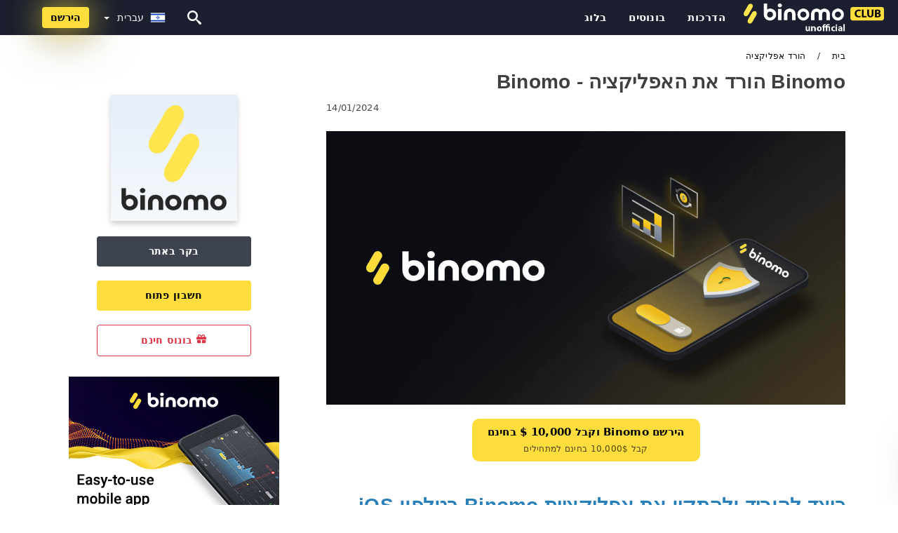

--- FILE ---
content_type: text/html; charset=UTF-8
request_url: https://binomoclub.com/he/hvrd-aplyqtsyh
body_size: 21051
content:
<!DOCTYPE html>
<html dir="rtl" lang="he">

<head>
    <meta charset="utf-8">
    <meta http-equiv="Content-Language" content="he" />
    <meta name="viewport" content="width=device-width, initial-scale=1.0">
            <title>Binomo הורד את האפליקציה | Binomo</title>
        <meta name="description" content="כיצד להוריד ולהתקין את אפליקציית Binomo בטלפון iOS הגרסה הניידת של פלטפורמת המסחר זהה לחלוטין לגרסת האינטרנט שלה. כתוצאה מכך, לא יהיו בעיות במסחר ובהעברת כ" />
        <meta itemprop="image" content="https://binomoclub.com/images/binomo/1704272439424/large/how-to-download-and-install-binomo-application-for-mobile-phone-android-ios.jpg" />
        <link rel="canonical" href="https://binomoclub.com/he/hvrd-aplyqtsyh" />
        <link href="https://binomoclub.com/favicon.ico" rel="shortcut icon" type="image/x-icon" />
        <meta name="twitter:card" content="summary" />
        <meta name="twitter:description" content="כיצד להוריד ולהתקין את אפליקציית Binomo בטלפון iOS הגרסה הניידת של פלטפורמת המסחר זהה לחלוטין לגרסת האינטרנט שלה. כתוצאה מכך, לא יהיו בעיות במסחר ובהעברת כ" />
        <meta name="twitter:title" content="Binomo הורד את האפליקציה | Binomo" />
        <meta name="twitter:image" content="https://binomoclub.com/images/binomo/1704272439424/large/how-to-download-and-install-binomo-application-for-mobile-phone-android-ios.jpg" />
        <meta name="twitter:site" content="@binomoclub">
        <meta name="twitter:creator" content="@binomoclub">
        <meta property="og:type" content="article" />
        <meta property="og:locale" content="he" />
        <meta property="og:site_name" content="Binomo Club" />
        <meta property="og:url" itemprop="url" content="https://binomoclub.com/he/hvrd-aplyqtsyh" />
        <meta property="og:image" content="https://binomoclub.com/images/binomo/1704272439424/large/how-to-download-and-install-binomo-application-for-mobile-phone-android-ios.jpg" />
        <meta property="og:title" content="Binomo הורד את האפליקציה | Binomo" />
        <meta property="og:description" content="כיצד להוריד ולהתקין את אפליקציית Binomo בטלפון iOS הגרסה הניידת של פלטפורמת המסחר זהה לחלוטין לגרסת האינטרנט שלה. כתוצאה מכך, לא יהיו בעיות במסחר ובהעברת כ" />
                    <meta property="og:updated_time" content="2024-01-14T01:00:01-08:00" />
            <meta property="article:published_time" content="2024-01-14T01:00:01-08:00" />
            <meta property="article:modified_time" content="2024-01-14T01:00:01-08:00" />
                            <meta name="robots" content="index, follow" />
                <meta name="theme-color" content="#000000" />
        <link rel="icon" href="https://binomoclub.com/img/favicon/favicon_48x48.png" type="image/png">
        <link rel="apple-touch-icon" href="https://binomoclub.com/img/favicon/app_72x72.png">
        <link rel="apple-touch-icon" sizes="114x114" href="https://binomoclub.com/img/favicon/app_114x114.png">
                            <script type="application/ld+json">
                {"@context":"https://schema.org","@type":"Article","mainEntityOfPage":{"@type":"WebPage","@id":"https://binomoclub.com/he/hvrd-aplyqtsyh/"},"headline":"Binomo הורד את האפליקציה | Binomo","description":"כיצד להוריד ולהתקין את אפליקציית Binomo בטלפון iOS הגרסה הניידת של פלטפורמת המסחר זהה לחלוטין לגרסת האינטרנט שלה. כתוצאה מכך, לא יהיו בעיות במסחר ובהעברת כ","image":{"@type":"ImageObject","url":"https://binomoclub.com/images/binomo/1704272439424/original/how-to-download-and-install-binomo-application-for-mobile-phone-android-ios.jpg","width":1400,"height":700},"author":{"@type":"Person","name":"Binomo","url":"https://binomoclub.com/img/admin.png"},"publisher":{"@type":"Organization","name":"Binomo","logo":{"@type":"ImageObject","url":"https://binomoclub.com/img/logo.png","width":250,"height":30}},"datePublished":"2024-01-14T01:00:01-08:00","dateModified":"2024-01-14T01:00:01-08:00","inLanguage":"he"}            </script>
                            <script type="application/ld+json">
                {"@context":"https://schema.org","@type":"BreadcrumbList","itemListElement":[{"@type":"ListItem","position":1,"name":"Binomo","item":"https://binomoclub.com/he/"},{"@type":"ListItem","position":2,"name":"הורד אפליקציה","item":"https://binomoclub.com/he/hvrd-aplyqtsyh/"}]}            </script>
                        <!-- Google Tag Manager -->
<script>(function(w,d,s,l,i){w[l]=w[l]||[];w[l].push({'gtm.start':
new Date().getTime(),event:'gtm.js'});var f=d.getElementsByTagName(s)[0],
j=d.createElement(s),dl=l!='dataLayer'?'&l='+l:'';j.async=true;j.src=
'https://www.googletagmanager.com/gtm.js?id='+i+dl;f.parentNode.insertBefore(j,f);
})(window,document,'script','dataLayer','GTM-KXTSZB8');</script>
<!-- End Google Tag Manager -->    <link rel="stylesheet" href="https://binomoclub.com/css/main/bootstrap3.min.css">
    <link rel="stylesheet" href="https://binomoclub.com/css/main/custom.css">
    <script src="https://binomoclub.com/js/main/jquery.js"></script>
    <script type='text/javascript'>
        var language = "he";
        var isRotate = "1";
        var ajaxUrl = "https://binomoclub.com/";
        var ajaxUrlLanguage = "https://binomoclub.com/he/";
        var searchText = "text";
        var isDetail = "1";
        var isIndex = "0";
        var post_code = "";
        if (isDetail == 1) {
            post_code = "1009128";
        }
        var gillion = {
            "siteurl": "",
            "loggedin": "",
            "page_loader": "1",
            "notice": "enable",
            "header_animation_dropdown_delay": "1000",
            "header_animation_dropdown": "easeOutQuint",
            "header_animation_dropdown_speed": "300",
            "lightbox_opacity": "0.88",
            "lightbox_transition": "elastic",
            "page_numbers_prev": "Previous",
            "page_numbers_next": "Next",
            "rtl_support": "",
            "footer_parallax": "",
            "social_share": "{\"email\":true,\"twitter\":true,\"facebook\":true,\"whatsapp\":true,\"vkontakte\":true,\"telegram\":true}",
            "text_show_all": "Show All",
            "platform_url": ""
        };
    </script>
</head>

<body class="rtl home page-template-default page page-id-27183 sh-body-header-sticky sh-bookmarks-style_title sh-title-style1 sh-section-tabs-style1 sh-carousel-style1 sh-carousel-position-title sh-post-categories-style2 sh-review-style1 sh-meta-order-bottom sh-categories-position-image sh-media-icon-style1 sh-wc-labels-off wpb-js-composer js-comp-ver-6.1 vc_responsive">
    <!-- Google Tag Manager (noscript) -->
<noscript><iframe src="https://www.googletagmanager.com/ns.html?id=GTM-KXTSZB8"
height="0" width="0" style="display:none;visibility:hidden"></iframe></noscript>
<!-- End Google Tag Manager (noscript) -->    <div id="page-container" class=" directionRTL">
        <div class="off-canvas-overlay"></div>
<aside class="off-canvas general-sidebar hide">
    <div class="main-panel navbar-general directionRTL">
        <div class="logo-mobile">
            <a title="binomoclub.com" href="https://binomoclub.com/he/" class="header-logo-container">
                
<img class="img-fill lazyload logo sh-standard-logo" src="[data-uri]" data-src="https://binomoclub.com/img/logo.png" alt="Binomo Club" title="Binomo Club">
<noscript>
<img class="img-fill img-noscript logo sh-standard-logo" src="https://binomoclub.com/img/logo.png" alt="Binomo Club" title="Binomo Club">
</noscript>            </a>
        </div>
        <div class="sidebar-close">
            <div class="btn off-canvas-toggle btn-span-cl">
                <i class="fa fa-times-circle"></i>
                <svg class="svg-inline--fa" xmlns="http://www.w3.org/2000/svg" viewBox="0 0 512 512">
                    <path d="M256 0c-141.385 0-256 114.615-256 256s114.615 256 256 256 256-114.615 256-256-114.615-256-256-256zM256 464c-114.875 0-208-93.125-208-208s93.125-208 208-208 208 93.125 208 208-93.125 208-208 208z"></path>
                    <path d="M336 128l-80 80-80-80-48 48 80 80-80 80 48 48 80-80 80 80 48-48-80-80 80-80z"></path>
                </svg>
            </div>
        </div>
    </div>

    <div class="sidebar-nav-panel navbar-general">
        <ul id="mobile-menu" class="mobile-menu nav navbar-nav directionRTL">
                                <li itemscope="itemscope" itemtype="https://www.schema.org/SiteNavigationElement" class="menu-item menu-item-type-taxonomy menu-item-object-category menu-item-30146 text-capitalize text-right">
                        <a title="הדרכות" href="https://binomoclub.com/he/hdrkvt">הדרכות</a>
                    </li>
                                    <li itemscope="itemscope" itemtype="https://www.schema.org/SiteNavigationElement" class="menu-item menu-item-type-taxonomy menu-item-object-category menu-item-30146 text-capitalize text-right">
                        <a title="בונוסים" href="https://binomoclub.com/he/bvnvsym">בונוסים</a>
                    </li>
                                    <li itemscope="itemscope" itemtype="https://www.schema.org/SiteNavigationElement" class="menu-item menu-item-type-taxonomy menu-item-object-category menu-item-30146 text-capitalize text-right">
                        <a title="בלוג" href="https://binomoclub.com/he/blvg">בלוג</a>
                    </li>
                        </ul>
    </div>
    <div class="bt-register-menu-mobile">
        <div class="button-fixed-menu">
            <div class=" su-button-animated-small">
    <a href="https://binomoclub.com/he/binomo-register" title="הרשמה Binomo" rel="nofollow sponsored noopener" target="_blank" class="btn_start-trading ot-btn ">הרשמה Binomo    </a>
</div>
        </div>
    </div>
</aside>
<header class="primary-mobile">
    <nav class="navbar navbar-general navbar-fixed-top directionRTL">
        <div class="left-part">
            <ul class="nav">
                <li class="menu-item sh-nav-canas-sidebar">
                    <div class="off-canvas-toggle mobile-menu btn-span-cl">
                        <svg viewBox="0 0 24 24" width="24" height="24" fill="currentColor" class="btn-menu__icon">
                            <path d="M1 6C1 5.44772 1.44772 5 2 5H23C23.5523 5 24 5.44772 24 6C24 6.55228 23.5523 7 23 7H2C1.44772 7 1 6.55228 1 6Z"></path>
                            <path d="M1 12C1 11.4477 1.44772 11 2 11H13C13.5523 11 14 11.4477 14 12C14 12.5523 13.5523 13 13 13H2C1.44772 13 1 12.5523 1 12Z"></path>
                            <path d="M1 18C1 17.4477 1.44772 17 2 17H18C18.5523 17 19 17.4477 19 18C19 18.5523 18.5523 19 18 19H2C1.44772 19 1 18.5523 1 18Z"></path>
                        </svg>
                    </div>
                </li>
            </ul>
            <a title="binomoclub.com" href="https://binomoclub.com/he/" class="header-logo-container">
                
<img class="img-fill lazyload logo sh-standard-logo" src="[data-uri]" data-src="https://binomoclub.com/img/logo-mobile.png" alt="Binomo Club" title="Binomo Club">
<noscript>
<img class="img-fill img-noscript logo sh-standard-logo" src="https://binomoclub.com/img/logo-mobile.png" alt="Binomo Club" title="Binomo Club">
</noscript>            </a>
        </div>
        <div class="right-part">
            <ul class="nav sh-nav navbar-right">
                <li class="menu-item sh-nav-search sh-nav-special">
                    <div title="search" class="btn-span-cl" >
                        <svg class="svg-inline--fa" xmlns="http://www.w3.org/2000/svg" viewBox="0 0 512 512">
                            <path d="M496.131 435.698l-121.276-103.147c-12.537-11.283-25.945-16.463-36.776-15.963 28.628-33.534 45.921-77.039 45.921-124.588 0-106.039-85.961-192-192-192s-192 85.961-192 192 85.961 192 192 192c47.549 0 91.054-17.293 124.588-45.922-0.5 10.831 4.68 24.239 15.963 36.776l103.147 121.276c17.661 19.623 46.511 21.277 64.11 3.678s15.946-46.449-3.677-64.11zM192 320c-70.692 0-128-57.308-128-128s57.308-128 128-128 128 57.308 128 128-57.307 128-128 128z"></path>
                        </svg>
                    </div>
                </li>
                <li class="dropdown">
                    
<li class="dropdown  dropdown-language text-right directionRTL ">
        <a href="#" class="dropdown-toggle popover-lang" style="display: initial">
         <div class="img-fill lazyload wpml-ls-flag flag-bg flag-bg-small  flag-bg-he"
             data-src="https://binomoclub.com/img/flag/flags.png" >
        </div>
        <noscript>
        <div class="img-fill img-noscript wpml-ls-flag flag-bg flag-bg-small  flag-bg-he" style="background-image: url(https://binomoclub.com/img/flag/flags.png);">
        </div>
        </noscript>
        
        <span style="text-transform: capitalize;"> עברית </span> 
        <span class="caret"></span>

    </a>
            <ul class="dropdown-menu text-right directionRTL" style="display: none;">	
                            <li class="lang-item lang-item-6 lang-item-ru lang-item-first">
                      <a  title="Binomo download app" lang="en" hreflang="en" href="https://binomoclub.com/download-app">
                        <div class="img-fill lazyload wpml-ls-flag flag-bg flag-bg-small  flag-bg-en"
                             data-src="https://binomoclub.com/img/flag/flags.png" >
                        </div>
                        <noscript>
                        <div class="img-fill img-noscript wpml-ls-flag flag-bg flag-bg-small  flag-bg-en" style="background-image: url(https://binomoclub.com/img/flag/flags.png);">
                        </div>
                        </noscript>
                        <span>English</span>
                    </a>
                </li>
                                <li class="lang-item lang-item-6 lang-item-ru lang-item-first">
                      <a  title="Binomo download app" lang="ar" hreflang="ar" href="https://binomoclub.com/ar/thmyl-alttbyk">
                        <div class="img-fill lazyload wpml-ls-flag flag-bg flag-bg-small  flag-bg-ar"
                             data-src="https://binomoclub.com/img/flag/flags.png" >
                        </div>
                        <noscript>
                        <div class="img-fill img-noscript wpml-ls-flag flag-bg flag-bg-small  flag-bg-ar" style="background-image: url(https://binomoclub.com/img/flag/flags.png);">
                        </div>
                        </noscript>
                        <span>العربيّة</span>
                    </a>
                </li>
                                <li class="lang-item lang-item-6 lang-item-ru lang-item-first">
                      <a  title="Binomo download app" lang="zh" hreflang="zh" href="https://binomoclub.com/zh/xia-zai-ying-yong-cheng-xu">
                        <div class="img-fill lazyload wpml-ls-flag flag-bg flag-bg-small  flag-bg-zh"
                             data-src="https://binomoclub.com/img/flag/flags.png" >
                        </div>
                        <noscript>
                        <div class="img-fill img-noscript wpml-ls-flag flag-bg flag-bg-small  flag-bg-zh" style="background-image: url(https://binomoclub.com/img/flag/flags.png);">
                        </div>
                        </noscript>
                        <span>简体中文</span>
                    </a>
                </li>
                                <li class="lang-item lang-item-6 lang-item-ru lang-item-first">
                      <a  title="Binomo download app" lang="hi" hreflang="hi" href="https://binomoclub.com/hi/aipa-daaaunaloda-karaen">
                        <div class="img-fill lazyload wpml-ls-flag flag-bg flag-bg-small  flag-bg-hi"
                             data-src="https://binomoclub.com/img/flag/flags.png" >
                        </div>
                        <noscript>
                        <div class="img-fill img-noscript wpml-ls-flag flag-bg flag-bg-small  flag-bg-hi" style="background-image: url(https://binomoclub.com/img/flag/flags.png);">
                        </div>
                        </noscript>
                        <span>हिन्दी</span>
                    </a>
                </li>
                                <li class="lang-item lang-item-6 lang-item-ru lang-item-first">
                      <a  title="Binomo download app" lang="id" hreflang="id" href="https://binomoclub.com/id/unduh-aplikasi">
                        <div class="img-fill lazyload wpml-ls-flag flag-bg flag-bg-small  flag-bg-id"
                             data-src="https://binomoclub.com/img/flag/flags.png" >
                        </div>
                        <noscript>
                        <div class="img-fill img-noscript wpml-ls-flag flag-bg flag-bg-small  flag-bg-id" style="background-image: url(https://binomoclub.com/img/flag/flags.png);">
                        </div>
                        </noscript>
                        <span>Indonesia</span>
                    </a>
                </li>
                                <li class="lang-item lang-item-6 lang-item-ru lang-item-first">
                      <a  title="Binomo download app" lang="fa" hreflang="fa" href="https://binomoclub.com/fa/danlod-brnamh">
                        <div class="img-fill lazyload wpml-ls-flag flag-bg flag-bg-small  flag-bg-fa"
                             data-src="https://binomoclub.com/img/flag/flags.png" >
                        </div>
                        <noscript>
                        <div class="img-fill img-noscript wpml-ls-flag flag-bg flag-bg-small  flag-bg-fa" style="background-image: url(https://binomoclub.com/img/flag/flags.png);">
                        </div>
                        </noscript>
                        <span>فارسی</span>
                    </a>
                </li>
                                <li class="lang-item lang-item-6 lang-item-ru lang-item-first">
                      <a  title="Binomo download app" lang="ur" hreflang="ur" href="https://binomoclub.com/ur/ayp-ddaon-lodd-kryn">
                        <div class="img-fill lazyload wpml-ls-flag flag-bg flag-bg-small  flag-bg-ur"
                             data-src="https://binomoclub.com/img/flag/flags.png" >
                        </div>
                        <noscript>
                        <div class="img-fill img-noscript wpml-ls-flag flag-bg flag-bg-small  flag-bg-ur" style="background-image: url(https://binomoclub.com/img/flag/flags.png);">
                        </div>
                        </noscript>
                        <span>اردو</span>
                    </a>
                </li>
                                <li class="lang-item lang-item-6 lang-item-ru lang-item-first">
                      <a  title="Binomo download app" lang="bn" hreflang="bn" href="https://binomoclub.com/bn/ozap-daunlod-krun">
                        <div class="img-fill lazyload wpml-ls-flag flag-bg flag-bg-small  flag-bg-bn"
                             data-src="https://binomoclub.com/img/flag/flags.png" >
                        </div>
                        <noscript>
                        <div class="img-fill img-noscript wpml-ls-flag flag-bg flag-bg-small  flag-bg-bn" style="background-image: url(https://binomoclub.com/img/flag/flags.png);">
                        </div>
                        </noscript>
                        <span>বাংলা</span>
                    </a>
                </li>
                                <li class="lang-item lang-item-6 lang-item-ru lang-item-first">
                      <a  title="Binomo download app" lang="th" hreflang="th" href="https://binomoclub.com/th/daawnohldae-p">
                        <div class="img-fill lazyload wpml-ls-flag flag-bg flag-bg-small  flag-bg-th"
                             data-src="https://binomoclub.com/img/flag/flags.png" >
                        </div>
                        <noscript>
                        <div class="img-fill img-noscript wpml-ls-flag flag-bg flag-bg-small  flag-bg-th" style="background-image: url(https://binomoclub.com/img/flag/flags.png);">
                        </div>
                        </noscript>
                        <span>ไทย</span>
                    </a>
                </li>
                                <li class="lang-item lang-item-6 lang-item-ru lang-item-first">
                      <a  title="Binomo download app" lang="vi" hreflang="vi" href="https://binomoclub.com/vi/tai-ung-dung">
                        <div class="img-fill lazyload wpml-ls-flag flag-bg flag-bg-small  flag-bg-vi"
                             data-src="https://binomoclub.com/img/flag/flags.png" >
                        </div>
                        <noscript>
                        <div class="img-fill img-noscript wpml-ls-flag flag-bg flag-bg-small  flag-bg-vi" style="background-image: url(https://binomoclub.com/img/flag/flags.png);">
                        </div>
                        </noscript>
                        <span>Tiếng Việt</span>
                    </a>
                </li>
                                <li class="lang-item lang-item-6 lang-item-ru lang-item-first">
                      <a  title="Binomo download app" lang="ru" hreflang="ru" href="https://binomoclub.com/ru/skacat-prilozenie">
                        <div class="img-fill lazyload wpml-ls-flag flag-bg flag-bg-small  flag-bg-ru"
                             data-src="https://binomoclub.com/img/flag/flags.png" >
                        </div>
                        <noscript>
                        <div class="img-fill img-noscript wpml-ls-flag flag-bg flag-bg-small  flag-bg-ru" style="background-image: url(https://binomoclub.com/img/flag/flags.png);">
                        </div>
                        </noscript>
                        <span>Русский</span>
                    </a>
                </li>
                                <li class="lang-item lang-item-6 lang-item-ru lang-item-first">
                      <a  title="Binomo download app" lang="ko" hreflang="ko" href="https://binomoclub.com/ko/aeb-daunrodeu">
                        <div class="img-fill lazyload wpml-ls-flag flag-bg flag-bg-small  flag-bg-ko"
                             data-src="https://binomoclub.com/img/flag/flags.png" >
                        </div>
                        <noscript>
                        <div class="img-fill img-noscript wpml-ls-flag flag-bg flag-bg-small  flag-bg-ko" style="background-image: url(https://binomoclub.com/img/flag/flags.png);">
                        </div>
                        </noscript>
                        <span>한국어</span>
                    </a>
                </li>
                                <li class="lang-item lang-item-6 lang-item-ru lang-item-first">
                      <a  title="Binomo download app" lang="es" hreflang="es" href="https://binomoclub.com/es/descargar-aplicacion">
                        <div class="img-fill lazyload wpml-ls-flag flag-bg flag-bg-small  flag-bg-es"
                             data-src="https://binomoclub.com/img/flag/flags.png" >
                        </div>
                        <noscript>
                        <div class="img-fill img-noscript wpml-ls-flag flag-bg flag-bg-small  flag-bg-es" style="background-image: url(https://binomoclub.com/img/flag/flags.png);">
                        </div>
                        </noscript>
                        <span>Español</span>
                    </a>
                </li>
                                <li class="lang-item lang-item-6 lang-item-ru lang-item-first">
                      <a  title="Binomo download app" lang="pt" hreflang="pt" href="https://binomoclub.com/pt/baixar-aplicativo">
                        <div class="img-fill lazyload wpml-ls-flag flag-bg flag-bg-small  flag-bg-pt"
                             data-src="https://binomoclub.com/img/flag/flags.png" >
                        </div>
                        <noscript>
                        <div class="img-fill img-noscript wpml-ls-flag flag-bg flag-bg-small  flag-bg-pt" style="background-image: url(https://binomoclub.com/img/flag/flags.png);">
                        </div>
                        </noscript>
                        <span>Português</span>
                    </a>
                </li>
                                <li class="lang-item lang-item-6 lang-item-ru lang-item-first">
                      <a  title="Binomo download app" lang="fr" hreflang="fr" href="https://binomoclub.com/fr/telecharger-lapplication">
                        <div class="img-fill lazyload wpml-ls-flag flag-bg flag-bg-small  flag-bg-fr"
                             data-src="https://binomoclub.com/img/flag/flags.png" >
                        </div>
                        <noscript>
                        <div class="img-fill img-noscript wpml-ls-flag flag-bg flag-bg-small  flag-bg-fr" style="background-image: url(https://binomoclub.com/img/flag/flags.png);">
                        </div>
                        </noscript>
                        <span>Français</span>
                    </a>
                </li>
                                <li class="lang-item lang-item-6 lang-item-ru lang-item-first">
                      <a  title="Binomo download app" lang="de" hreflang="de" href="https://binomoclub.com/de/lade-app-herunter">
                        <div class="img-fill lazyload wpml-ls-flag flag-bg flag-bg-small  flag-bg-de"
                             data-src="https://binomoclub.com/img/flag/flags.png" >
                        </div>
                        <noscript>
                        <div class="img-fill img-noscript wpml-ls-flag flag-bg flag-bg-small  flag-bg-de" style="background-image: url(https://binomoclub.com/img/flag/flags.png);">
                        </div>
                        </noscript>
                        <span>Deutsch</span>
                    </a>
                </li>
                                <li class="lang-item lang-item-6 lang-item-ru lang-item-first">
                      <a  title="Binomo download app" lang="tr" hreflang="tr" href="https://binomoclub.com/tr/indir-uygulamasi">
                        <div class="img-fill lazyload wpml-ls-flag flag-bg flag-bg-small  flag-bg-tr"
                             data-src="https://binomoclub.com/img/flag/flags.png" >
                        </div>
                        <noscript>
                        <div class="img-fill img-noscript wpml-ls-flag flag-bg flag-bg-small  flag-bg-tr" style="background-image: url(https://binomoclub.com/img/flag/flags.png);">
                        </div>
                        </noscript>
                        <span>Türkçe</span>
                    </a>
                </li>
                                <li class="lang-item lang-item-6 lang-item-ru lang-item-first">
                      <a  title="Binomo download app" lang="nl" hreflang="nl" href="https://binomoclub.com/nl/download-app">
                        <div class="img-fill lazyload wpml-ls-flag flag-bg flag-bg-small  flag-bg-nl"
                             data-src="https://binomoclub.com/img/flag/flags.png" >
                        </div>
                        <noscript>
                        <div class="img-fill img-noscript wpml-ls-flag flag-bg flag-bg-small  flag-bg-nl" style="background-image: url(https://binomoclub.com/img/flag/flags.png);">
                        </div>
                        </noscript>
                        <span>Dutch</span>
                    </a>
                </li>
                                <li class="lang-item lang-item-6 lang-item-ru lang-item-first">
                      <a  title="Binomo download app" lang="no" hreflang="no" href="https://binomoclub.com/no/last-ned-appen">
                        <div class="img-fill lazyload wpml-ls-flag flag-bg flag-bg-small  flag-bg-no"
                             data-src="https://binomoclub.com/img/flag/flags.png" >
                        </div>
                        <noscript>
                        <div class="img-fill img-noscript wpml-ls-flag flag-bg flag-bg-small  flag-bg-no" style="background-image: url(https://binomoclub.com/img/flag/flags.png);">
                        </div>
                        </noscript>
                        <span>Norsk bokmål</span>
                    </a>
                </li>
                                <li class="lang-item lang-item-6 lang-item-ru lang-item-first">
                      <a  title="Binomo download app" lang="sv" hreflang="sv" href="https://binomoclub.com/sv/ladda-ner-appen">
                        <div class="img-fill lazyload wpml-ls-flag flag-bg flag-bg-small  flag-bg-sv"
                             data-src="https://binomoclub.com/img/flag/flags.png" >
                        </div>
                        <noscript>
                        <div class="img-fill img-noscript wpml-ls-flag flag-bg flag-bg-small  flag-bg-sv" style="background-image: url(https://binomoclub.com/img/flag/flags.png);">
                        </div>
                        </noscript>
                        <span>Svenska</span>
                    </a>
                </li>
                                <li class="lang-item lang-item-6 lang-item-ru lang-item-first">
                      <a  title="Binomo download app" lang="ta" hreflang="ta" href="https://binomoclub.com/ta/pynnnpaattttaip-ptivirrkkvum">
                        <div class="img-fill lazyload wpml-ls-flag flag-bg flag-bg-small  flag-bg-ta"
                             data-src="https://binomoclub.com/img/flag/flags.png" >
                        </div>
                        <noscript>
                        <div class="img-fill img-noscript wpml-ls-flag flag-bg flag-bg-small  flag-bg-ta" style="background-image: url(https://binomoclub.com/img/flag/flags.png);">
                        </div>
                        </noscript>
                        <span>Tamil</span>
                    </a>
                </li>
                                <li class="lang-item lang-item-6 lang-item-ru lang-item-first">
                      <a  title="Binomo download app" lang="tl" hreflang="tl" href="https://binomoclub.com/tl/i-download-ang-app">
                        <div class="img-fill lazyload wpml-ls-flag flag-bg flag-bg-small  flag-bg-tl"
                             data-src="https://binomoclub.com/img/flag/flags.png" >
                        </div>
                        <noscript>
                        <div class="img-fill img-noscript wpml-ls-flag flag-bg flag-bg-small  flag-bg-tl" style="background-image: url(https://binomoclub.com/img/flag/flags.png);">
                        </div>
                        </noscript>
                        <span>Filipino</span>
                    </a>
                </li>
                                <li class="lang-item lang-item-6 lang-item-ru lang-item-first">
                      <a  title="Binomo download app" lang="zu" hreflang="zu" href="https://binomoclub.com/zu/landa-uhlelo-lokusebenza">
                        <div class="img-fill lazyload wpml-ls-flag flag-bg flag-bg-small  flag-bg-zu"
                             data-src="https://binomoclub.com/img/flag/flags.png" >
                        </div>
                        <noscript>
                        <div class="img-fill img-noscript wpml-ls-flag flag-bg flag-bg-small  flag-bg-zu" style="background-image: url(https://binomoclub.com/img/flag/flags.png);">
                        </div>
                        </noscript>
                        <span>Zulu</span>
                    </a>
                </li>
                                <li class="lang-item lang-item-6 lang-item-ru lang-item-first">
                      <a  title="Binomo download app" lang="rw" hreflang="rw" href="https://binomoclub.com/rw/kuramo-porogaramu">
                        <div class="img-fill lazyload wpml-ls-flag flag-bg flag-bg-small  flag-bg-rw"
                             data-src="https://binomoclub.com/img/flag/flags.png" >
                        </div>
                        <noscript>
                        <div class="img-fill img-noscript wpml-ls-flag flag-bg flag-bg-small  flag-bg-rw" style="background-image: url(https://binomoclub.com/img/flag/flags.png);">
                        </div>
                        </noscript>
                        <span>Kinyarwanda</span>
                    </a>
                </li>
                                <li class="lang-item lang-item-6 lang-item-ru lang-item-first">
                      <a  title="Binomo download app" lang="uk" hreflang="uk" href="https://binomoclub.com/uk/zavantaziti-dodatok">
                        <div class="img-fill lazyload wpml-ls-flag flag-bg flag-bg-small  flag-bg-uk"
                             data-src="https://binomoclub.com/img/flag/flags.png" >
                        </div>
                        <noscript>
                        <div class="img-fill img-noscript wpml-ls-flag flag-bg flag-bg-small  flag-bg-uk" style="background-image: url(https://binomoclub.com/img/flag/flags.png);">
                        </div>
                        </noscript>
                        <span>Українська</span>
                    </a>
                </li>
                                <li class="lang-item lang-item-6 lang-item-ru lang-item-first">
                      <a  title="Binomo download app" lang="da" hreflang="da" href="https://binomoclub.com/da/download-app">
                        <div class="img-fill lazyload wpml-ls-flag flag-bg flag-bg-small  flag-bg-da"
                             data-src="https://binomoclub.com/img/flag/flags.png" >
                        </div>
                        <noscript>
                        <div class="img-fill img-noscript wpml-ls-flag flag-bg flag-bg-small  flag-bg-da" style="background-image: url(https://binomoclub.com/img/flag/flags.png);">
                        </div>
                        </noscript>
                        <span>Dansk</span>
                    </a>
                </li>
                                <li class="lang-item lang-item-6 lang-item-ru lang-item-first">
                      <a  title="Binomo download app" lang="sw" hreflang="sw" href="https://binomoclub.com/sw/pakua-programu">
                        <div class="img-fill lazyload wpml-ls-flag flag-bg flag-bg-small  flag-bg-sw"
                             data-src="https://binomoclub.com/img/flag/flags.png" >
                        </div>
                        <noscript>
                        <div class="img-fill img-noscript wpml-ls-flag flag-bg flag-bg-small  flag-bg-sw" style="background-image: url(https://binomoclub.com/img/flag/flags.png);">
                        </div>
                        </noscript>
                        <span>Kiswahili</span>
                    </a>
                </li>
                                <li class="lang-item lang-item-6 lang-item-ru lang-item-first">
                      <a  title="Binomo download app" lang="ka" hreflang="ka" href="https://binomoclub.com/ka/chamotvirtet-aplikatsia">
                        <div class="img-fill lazyload wpml-ls-flag flag-bg flag-bg-small  flag-bg-ka"
                             data-src="https://binomoclub.com/img/flag/flags.png" >
                        </div>
                        <noscript>
                        <div class="img-fill img-noscript wpml-ls-flag flag-bg flag-bg-small  flag-bg-ka" style="background-image: url(https://binomoclub.com/img/flag/flags.png);">
                        </div>
                        </noscript>
                        <span>ქართული</span>
                    </a>
                </li>
                                <li class="lang-item lang-item-6 lang-item-ru lang-item-first">
                      <a  title="Binomo download app" lang="kk" hreflang="kk" href="https://binomoclub.com/kk/qoldanbany-zuktep-alynyz">
                        <div class="img-fill lazyload wpml-ls-flag flag-bg flag-bg-small  flag-bg-kk"
                             data-src="https://binomoclub.com/img/flag/flags.png" >
                        </div>
                        <noscript>
                        <div class="img-fill img-noscript wpml-ls-flag flag-bg flag-bg-small  flag-bg-kk" style="background-image: url(https://binomoclub.com/img/flag/flags.png);">
                        </div>
                        </noscript>
                        <span>Қазақша</span>
                    </a>
                </li>
                                <li class="lang-item lang-item-6 lang-item-ru lang-item-first">
                      <a  title="Binomo download app" lang="af" hreflang="af" href="https://binomoclub.com/af/laai-app-af">
                        <div class="img-fill lazyload wpml-ls-flag flag-bg flag-bg-small  flag-bg-af"
                             data-src="https://binomoclub.com/img/flag/flags.png" >
                        </div>
                        <noscript>
                        <div class="img-fill img-noscript wpml-ls-flag flag-bg flag-bg-small  flag-bg-af" style="background-image: url(https://binomoclub.com/img/flag/flags.png);">
                        </div>
                        </noscript>
                        <span>Afrikaans</span>
                    </a>
                </li>
                                <li class="lang-item lang-item-6 lang-item-ru lang-item-first">
                      <a  title="Binomo download app" lang="hy" hreflang="hy" href="https://binomoclub.com/hy/nerberneq-havelvatsy">
                        <div class="img-fill lazyload wpml-ls-flag flag-bg flag-bg-small  flag-bg-hy"
                             data-src="https://binomoclub.com/img/flag/flags.png" >
                        </div>
                        <noscript>
                        <div class="img-fill img-noscript wpml-ls-flag flag-bg flag-bg-small  flag-bg-hy" style="background-image: url(https://binomoclub.com/img/flag/flags.png);">
                        </div>
                        </noscript>
                        <span>Հայերեն</span>
                    </a>
                </li>
                                <li class="lang-item lang-item-6 lang-item-ru lang-item-first">
                      <a  title="Binomo download app" lang="az" hreflang="az" href="https://binomoclub.com/az/proqrami-yukleyin">
                        <div class="img-fill lazyload wpml-ls-flag flag-bg flag-bg-small  flag-bg-az"
                             data-src="https://binomoclub.com/img/flag/flags.png" >
                        </div>
                        <noscript>
                        <div class="img-fill img-noscript wpml-ls-flag flag-bg flag-bg-small  flag-bg-az" style="background-image: url(https://binomoclub.com/img/flag/flags.png);">
                        </div>
                        </noscript>
                        <span>آذربايجان</span>
                    </a>
                </li>
                                <li class="lang-item lang-item-6 lang-item-ru lang-item-first">
                      <a  title="Binomo download app" lang="am" hreflang="am" href="https://binomoclub.com/am/matagebariyaa-awerede">
                        <div class="img-fill lazyload wpml-ls-flag flag-bg flag-bg-small  flag-bg-am"
                             data-src="https://binomoclub.com/img/flag/flags.png" >
                        </div>
                        <noscript>
                        <div class="img-fill img-noscript wpml-ls-flag flag-bg flag-bg-small  flag-bg-am" style="background-image: url(https://binomoclub.com/img/flag/flags.png);">
                        </div>
                        </noscript>
                        <span>አማርኛ</span>
                    </a>
                </li>
                                <li class="lang-item lang-item-6 lang-item-ru lang-item-first">
                      <a  title="Binomo download app" lang="tk" hreflang="tk" href="https://binomoclub.com/tk/programmany-gocurip-alyn">
                        <div class="img-fill lazyload wpml-ls-flag flag-bg flag-bg-small  flag-bg-tk"
                             data-src="https://binomoclub.com/img/flag/flags.png" >
                        </div>
                        <noscript>
                        <div class="img-fill img-noscript wpml-ls-flag flag-bg flag-bg-small  flag-bg-tk" style="background-image: url(https://binomoclub.com/img/flag/flags.png);">
                        </div>
                        </noscript>
                        <span>Туркмен</span>
                    </a>
                </li>
                                <li class="lang-item lang-item-6 lang-item-ru lang-item-first">
                      <a  title="Binomo download app" lang="uz" hreflang="uz" href="https://binomoclub.com/uz/ilovani-yuklab-oling">
                        <div class="img-fill lazyload wpml-ls-flag flag-bg flag-bg-small  flag-bg-uz"
                             data-src="https://binomoclub.com/img/flag/flags.png" >
                        </div>
                        <noscript>
                        <div class="img-fill img-noscript wpml-ls-flag flag-bg flag-bg-small  flag-bg-uz" style="background-image: url(https://binomoclub.com/img/flag/flags.png);">
                        </div>
                        </noscript>
                        <span>Ўзбек</span>
                    </a>
                </li>
                                <li class="lang-item lang-item-6 lang-item-ru lang-item-first">
                      <a  title="Binomo download app" lang="so" hreflang="so" href="https://binomoclub.com/so/soo-deji-appka">
                        <div class="img-fill lazyload wpml-ls-flag flag-bg flag-bg-small  flag-bg-so"
                             data-src="https://binomoclub.com/img/flag/flags.png" >
                        </div>
                        <noscript>
                        <div class="img-fill img-noscript wpml-ls-flag flag-bg flag-bg-small  flag-bg-so" style="background-image: url(https://binomoclub.com/img/flag/flags.png);">
                        </div>
                        </noscript>
                        <span>Soomaaliga</span>
                    </a>
                </li>
                                <li class="lang-item lang-item-6 lang-item-ru lang-item-first">
                      <a  title="Binomo download app" lang="mg" hreflang="mg" href="https://binomoclub.com/mg/download-app">
                        <div class="img-fill lazyload wpml-ls-flag flag-bg flag-bg-small  flag-bg-mg"
                             data-src="https://binomoclub.com/img/flag/flags.png" >
                        </div>
                        <noscript>
                        <div class="img-fill img-noscript wpml-ls-flag flag-bg flag-bg-small  flag-bg-mg" style="background-image: url(https://binomoclub.com/img/flag/flags.png);">
                        </div>
                        </noscript>
                        <span>Malagasy</span>
                    </a>
                </li>
                                <li class="lang-item lang-item-6 lang-item-ru lang-item-first">
                      <a  title="Binomo download app" lang="mn" hreflang="mn" href="https://binomoclub.com/mn/app-tataz-avax">
                        <div class="img-fill lazyload wpml-ls-flag flag-bg flag-bg-small  flag-bg-mn"
                             data-src="https://binomoclub.com/img/flag/flags.png" >
                        </div>
                        <noscript>
                        <div class="img-fill img-noscript wpml-ls-flag flag-bg flag-bg-small  flag-bg-mn" style="background-image: url(https://binomoclub.com/img/flag/flags.png);">
                        </div>
                        </noscript>
                        <span>Монгол</span>
                    </a>
                </li>
                                <li class="lang-item lang-item-6 lang-item-ru lang-item-first">
                      <a  title="Binomo download app" lang="ky" hreflang="ky" href="https://binomoclub.com/ky/koldonmonu-zuktop-alynyz">
                        <div class="img-fill lazyload wpml-ls-flag flag-bg flag-bg-small  flag-bg-ky"
                             data-src="https://binomoclub.com/img/flag/flags.png" >
                        </div>
                        <noscript>
                        <div class="img-fill img-noscript wpml-ls-flag flag-bg flag-bg-small  flag-bg-ky" style="background-image: url(https://binomoclub.com/img/flag/flags.png);">
                        </div>
                        </noscript>
                        <span>Кыргызча</span>
                    </a>
                </li>
                                <li class="lang-item lang-item-6 lang-item-ru lang-item-first">
                      <a  title="Binomo download app" lang="km" hreflang="km" href="https://binomoclub.com/km/daanyykkmmvidhii">
                        <div class="img-fill lazyload wpml-ls-flag flag-bg flag-bg-small  flag-bg-km"
                             data-src="https://binomoclub.com/img/flag/flags.png" >
                        </div>
                        <noscript>
                        <div class="img-fill img-noscript wpml-ls-flag flag-bg flag-bg-small  flag-bg-km" style="background-image: url(https://binomoclub.com/img/flag/flags.png);">
                        </div>
                        </noscript>
                        <span>ភាសាខ្មែរ</span>
                    </a>
                </li>
                                <li class="lang-item lang-item-6 lang-item-ru lang-item-first">
                      <a  title="Binomo download app" lang="lo" hreflang="lo" href="https://binomoclub.com/lo/daawohldei-b">
                        <div class="img-fill lazyload wpml-ls-flag flag-bg flag-bg-small  flag-bg-lo"
                             data-src="https://binomoclub.com/img/flag/flags.png" >
                        </div>
                        <noscript>
                        <div class="img-fill img-noscript wpml-ls-flag flag-bg flag-bg-small  flag-bg-lo" style="background-image: url(https://binomoclub.com/img/flag/flags.png);">
                        </div>
                        </noscript>
                        <span>ລາວ</span>
                    </a>
                </li>
                                <li class="lang-item lang-item-6 lang-item-ru lang-item-first">
                      <a  title="Binomo download app" lang="hr" hreflang="hr" href="https://binomoclub.com/hr/preuzmite-aplikaciju">
                        <div class="img-fill lazyload wpml-ls-flag flag-bg flag-bg-small  flag-bg-hr"
                             data-src="https://binomoclub.com/img/flag/flags.png" >
                        </div>
                        <noscript>
                        <div class="img-fill img-noscript wpml-ls-flag flag-bg flag-bg-small  flag-bg-hr" style="background-image: url(https://binomoclub.com/img/flag/flags.png);">
                        </div>
                        </noscript>
                        <span>Hrvatski</span>
                    </a>
                </li>
                                <li class="lang-item lang-item-6 lang-item-ru lang-item-first">
                      <a  title="Binomo download app" lang="si" hreflang="si" href="https://binomoclub.com/si/yedum-baagt-krnn">
                        <div class="img-fill lazyload wpml-ls-flag flag-bg flag-bg-small  flag-bg-si"
                             data-src="https://binomoclub.com/img/flag/flags.png" >
                        </div>
                        <noscript>
                        <div class="img-fill img-noscript wpml-ls-flag flag-bg flag-bg-small  flag-bg-si" style="background-image: url(https://binomoclub.com/img/flag/flags.png);">
                        </div>
                        </noscript>
                        <span>සිංහල</span>
                    </a>
                </li>
                                <li class="lang-item lang-item-6 lang-item-ru lang-item-first">
                      <a  title="Binomo download app" lang="sr" hreflang="sr" href="https://binomoclub.com/sr/preuzmite-aplikaciju">
                        <div class="img-fill lazyload wpml-ls-flag flag-bg flag-bg-small  flag-bg-sr"
                             data-src="https://binomoclub.com/img/flag/flags.png" >
                        </div>
                        <noscript>
                        <div class="img-fill img-noscript wpml-ls-flag flag-bg flag-bg-small  flag-bg-sr" style="background-image: url(https://binomoclub.com/img/flag/flags.png);">
                        </div>
                        </noscript>
                        <span>Српски</span>
                    </a>
                </li>
                                <li class="lang-item lang-item-6 lang-item-ru lang-item-first">
                      <a  title="Binomo download app" lang="ceb" hreflang="ceb" href="https://binomoclub.com/ceb/pag-download-sa-app">
                        <div class="img-fill lazyload wpml-ls-flag flag-bg flag-bg-small  flag-bg-ceb"
                             data-src="https://binomoclub.com/img/flag/flags.png" >
                        </div>
                        <noscript>
                        <div class="img-fill img-noscript wpml-ls-flag flag-bg flag-bg-small  flag-bg-ceb" style="background-image: url(https://binomoclub.com/img/flag/flags.png);">
                        </div>
                        </noscript>
                        <span>Cebuano</span>
                    </a>
                </li>
                                <li class="lang-item lang-item-6 lang-item-ru lang-item-first">
                      <a  title="Binomo download app" lang="sq" hreflang="sq" href="https://binomoclub.com/sq/shkarkoni-aplikacionin">
                        <div class="img-fill lazyload wpml-ls-flag flag-bg flag-bg-small  flag-bg-sq"
                             data-src="https://binomoclub.com/img/flag/flags.png" >
                        </div>
                        <noscript>
                        <div class="img-fill img-noscript wpml-ls-flag flag-bg flag-bg-small  flag-bg-sq" style="background-image: url(https://binomoclub.com/img/flag/flags.png);">
                        </div>
                        </noscript>
                        <span>Shqip</span>
                    </a>
                </li>
                                <li class="lang-item lang-item-6 lang-item-ru lang-item-first">
                      <a  title="Binomo download app" lang="zh-TW" hreflang="zh-TW" href="https://binomoclub.com/zh-TW/xia-zai-ying-yong-cheng-xu">
                        <div class="img-fill lazyload wpml-ls-flag flag-bg flag-bg-small  flag-bg-zh-TW"
                             data-src="https://binomoclub.com/img/flag/flags.png" >
                        </div>
                        <noscript>
                        <div class="img-fill img-noscript wpml-ls-flag flag-bg flag-bg-small  flag-bg-zh-TW" style="background-image: url(https://binomoclub.com/img/flag/flags.png);">
                        </div>
                        </noscript>
                        <span>中文（台灣）</span>
                    </a>
                </li>
                                <li class="lang-item lang-item-6 lang-item-ru lang-item-first">
                      <a  title="Binomo download app" lang="st" hreflang="st" href="https://binomoclub.com/st/khoasolla-app">
                        <div class="img-fill lazyload wpml-ls-flag flag-bg flag-bg-small  flag-bg-st"
                             data-src="https://binomoclub.com/img/flag/flags.png" >
                        </div>
                        <noscript>
                        <div class="img-fill img-noscript wpml-ls-flag flag-bg flag-bg-small  flag-bg-st" style="background-image: url(https://binomoclub.com/img/flag/flags.png);">
                        </div>
                        </noscript>
                        <span>Sesotho</span>
                    </a>
                </li>
                                <li class="lang-item lang-item-6 lang-item-ru lang-item-first">
                      <a  title="Binomo download app" lang="mk" hreflang="mk" href="https://binomoclub.com/mk/prezemete-ja-aplikacijata">
                        <div class="img-fill lazyload wpml-ls-flag flag-bg flag-bg-small  flag-bg-mk"
                             data-src="https://binomoclub.com/img/flag/flags.png" >
                        </div>
                        <noscript>
                        <div class="img-fill img-noscript wpml-ls-flag flag-bg flag-bg-small  flag-bg-mk" style="background-image: url(https://binomoclub.com/img/flag/flags.png);">
                        </div>
                        </noscript>
                        <span>Македонски</span>
                    </a>
                </li>
                                <li class="lang-item lang-item-6 lang-item-ru lang-item-first">
                      <a  title="Binomo download app" lang="tg" hreflang="tg" href="https://binomoclub.com/tg/barnomaro-zerkasi-kuned">
                        <div class="img-fill lazyload wpml-ls-flag flag-bg flag-bg-small  flag-bg-tg"
                             data-src="https://binomoclub.com/img/flag/flags.png" >
                        </div>
                        <noscript>
                        <div class="img-fill img-noscript wpml-ls-flag flag-bg flag-bg-small  flag-bg-tg" style="background-image: url(https://binomoclub.com/img/flag/flags.png);">
                        </div>
                        </noscript>
                        <span>забо́ни тоҷикӣ́</span>
                    </a>
                </li>
                                <li class="lang-item lang-item-6 lang-item-ru lang-item-first">
                      <a  title="Binomo download app" lang="ne" hreflang="ne" href="https://binomoclub.com/ne/epa-daaaunaloda-garanauhaosa">
                        <div class="img-fill lazyload wpml-ls-flag flag-bg flag-bg-small  flag-bg-ne"
                             data-src="https://binomoclub.com/img/flag/flags.png" >
                        </div>
                        <noscript>
                        <div class="img-fill img-noscript wpml-ls-flag flag-bg flag-bg-small  flag-bg-ne" style="background-image: url(https://binomoclub.com/img/flag/flags.png);">
                        </div>
                        </noscript>
                        <span>नेपाली</span>
                    </a>
                </li>
                                <li class="lang-item lang-item-6 lang-item-ru lang-item-first">
                      <a  title="Binomo download app" lang="my" hreflang="my" href="https://binomoclub.com/my/aetatko-dawinlaitlokpa">
                        <div class="img-fill lazyload wpml-ls-flag flag-bg flag-bg-small  flag-bg-my"
                             data-src="https://binomoclub.com/img/flag/flags.png" >
                        </div>
                        <noscript>
                        <div class="img-fill img-noscript wpml-ls-flag flag-bg flag-bg-small  flag-bg-my" style="background-image: url(https://binomoclub.com/img/flag/flags.png);">
                        </div>
                        </noscript>
                        <span>ဗမာစကာ</span>
                    </a>
                </li>
                                <li class="lang-item lang-item-6 lang-item-ru lang-item-first">
                      <a  title="Binomo download app" lang="sn" hreflang="sn" href="https://binomoclub.com/sn/dhaunirodha-anwendung">
                        <div class="img-fill lazyload wpml-ls-flag flag-bg flag-bg-small  flag-bg-sn"
                             data-src="https://binomoclub.com/img/flag/flags.png" >
                        </div>
                        <noscript>
                        <div class="img-fill img-noscript wpml-ls-flag flag-bg flag-bg-small  flag-bg-sn" style="background-image: url(https://binomoclub.com/img/flag/flags.png);">
                        </div>
                        </noscript>
                        <span>Shona</span>
                    </a>
                </li>
                                <li class="lang-item lang-item-6 lang-item-ru lang-item-first">
                      <a  title="Binomo download app" lang="ny" hreflang="ny" href="https://binomoclub.com/ny/tsitsani-pulogalamu">
                        <div class="img-fill lazyload wpml-ls-flag flag-bg flag-bg-small  flag-bg-ny"
                             data-src="https://binomoclub.com/img/flag/flags.png" >
                        </div>
                        <noscript>
                        <div class="img-fill img-noscript wpml-ls-flag flag-bg flag-bg-small  flag-bg-ny" style="background-image: url(https://binomoclub.com/img/flag/flags.png);">
                        </div>
                        </noscript>
                        <span>Nyanja (Chichewa)</span>
                    </a>
                </li>
                                <li class="lang-item lang-item-6 lang-item-ru lang-item-first">
                      <a  title="Binomo download app" lang="sm" hreflang="sm" href="https://binomoclub.com/sm/download-le-app">
                        <div class="img-fill lazyload wpml-ls-flag flag-bg flag-bg-small  flag-bg-sm"
                             data-src="https://binomoclub.com/img/flag/flags.png" >
                        </div>
                        <noscript>
                        <div class="img-fill img-noscript wpml-ls-flag flag-bg flag-bg-small  flag-bg-sm" style="background-image: url(https://binomoclub.com/img/flag/flags.png);">
                        </div>
                        </noscript>
                        <span>Samoan</span>
                    </a>
                </li>
                                <li class="lang-item lang-item-6 lang-item-ru lang-item-first">
                      <a  title="Binomo download app" lang="bs" hreflang="bs" href="https://binomoclub.com/bs/preuzmite-aplikaciju">
                        <div class="img-fill lazyload wpml-ls-flag flag-bg flag-bg-small  flag-bg-bs"
                             data-src="https://binomoclub.com/img/flag/flags.png" >
                        </div>
                        <noscript>
                        <div class="img-fill img-noscript wpml-ls-flag flag-bg flag-bg-small  flag-bg-bs" style="background-image: url(https://binomoclub.com/img/flag/flags.png);">
                        </div>
                        </noscript>
                        <span>Bosanski</span>
                    </a>
                </li>
                                <li class="lang-item lang-item-6 lang-item-ru lang-item-first">
                      <a  title="Binomo download app" lang="ht" hreflang="ht" href="https://binomoclub.com/ht/telechaje-app">
                        <div class="img-fill lazyload wpml-ls-flag flag-bg flag-bg-small  flag-bg-ht"
                             data-src="https://binomoclub.com/img/flag/flags.png" >
                        </div>
                        <noscript>
                        <div class="img-fill img-noscript wpml-ls-flag flag-bg flag-bg-small  flag-bg-ht" style="background-image: url(https://binomoclub.com/img/flag/flags.png);">
                        </div>
                        </noscript>
                        <span>Kreyòl</span>
                    </a>
                </li>
                        </ul>
    </li>                    </li>
            </ul>
        </div>
    </nav>
</header>        <header class="primary-desktop">
    <nav class="navbar navbar-general navbar-fixed-top  directionRTL">
        <div class="nav-menu-width">
            <div class="left-part">
                <div class="logo-container navbar-header">
                    <a class="header-logo-container" href="https://binomoclub.com/he/" title="Binomo Club">
                        <div class="sh-copyrights-logo">
                            
<img class="img-fill lazyload logo sh-standard-logo" src="[data-uri]" data-src="https://binomoclub.com/img/logo.png" alt="Binomo Club" title="Binomo Club">
<noscript>
<img class="img-fill img-noscript logo sh-standard-logo" src="https://binomoclub.com/img/logo.png" alt="Binomo Club" title="Binomo Club">
</noscript>                        </div>
                    </a>
                </div>
                <div class="general-menu-container collapse navbar-collapse">
                    <ul id="menu-main-menu-en" class="nav navbar-nav sh-nav">
                                                        <li itemscope="itemscope" itemtype="https://www.schema.org/SiteNavigationElement" class="menu-item menu-item-type-taxonomy menu-item-object-category menu-item-30146 text-capitalize">
                                    <a title="בלוג" href="https://binomoclub.com/he/blvg">בלוג</a>
                                </li>
                                                            <li itemscope="itemscope" itemtype="https://www.schema.org/SiteNavigationElement" class="menu-item menu-item-type-taxonomy menu-item-object-category menu-item-30146 text-capitalize">
                                    <a title="בונוסים" href="https://binomoclub.com/he/bvnvsym">בונוסים</a>
                                </li>
                                                            <li itemscope="itemscope" itemtype="https://www.schema.org/SiteNavigationElement" class="menu-item menu-item-type-taxonomy menu-item-object-category menu-item-30146 text-capitalize">
                                    <a title="הדרכות" href="https://binomoclub.com/he/hdrkvt">הדרכות</a>
                                </li>
                                                </ul>
                </div> 
            </div>
                        <div class="right-part ml-40">
                <ul class="nav sh-nav navbar-right">
                    <li class="menu-item sh-nav-search sh-nav-special"><div title="search" class="btn-span-cl" >
                            <svg class="svg-inline--fa" xmlns="http://www.w3.org/2000/svg" viewBox="0 0 512 512">
                                <path d="M496.131 435.698l-121.276-103.147c-12.537-11.283-25.945-16.463-36.776-15.963 28.628-33.534 45.921-77.039 45.921-124.588 0-106.039-85.961-192-192-192s-192 85.961-192 192 85.961 192 192 192c47.549 0 91.054-17.293 124.588-45.922-0.5 10.831 4.68 24.239 15.963 36.776l103.147 121.276c17.661 19.623 46.511 21.277 64.11 3.678s15.946-46.449-3.677-64.11zM192 320c-70.692 0-128-57.308-128-128s57.308-128 128-128 128 57.308 128 128-57.307 128-128 128z"></path> 
                            </svg>
                        </div>
                    </li>                                                
                    
<li class="dropdown  dropdown-language text-right directionRTL ">
        <a href="#" class="dropdown-toggle popover-lang" style="display: initial">
         <div class="img-fill lazyload wpml-ls-flag flag-bg flag-bg-small  flag-bg-he"
             data-src="https://binomoclub.com/img/flag/flags.png" >
        </div>
        <noscript>
        <div class="img-fill img-noscript wpml-ls-flag flag-bg flag-bg-small  flag-bg-he" style="background-image: url(https://binomoclub.com/img/flag/flags.png);">
        </div>
        </noscript>
        
        <span style="text-transform: capitalize;"> עברית </span> 
        <span class="caret"></span>

    </a>
            <ul class="dropdown-menu text-right directionRTL" style="display: none;">	
                            <li class="lang-item lang-item-6 lang-item-ru lang-item-first">
                      <a  title="Binomo download app" lang="en" hreflang="en" href="https://binomoclub.com/download-app">
                        <div class="img-fill lazyload wpml-ls-flag flag-bg flag-bg-small  flag-bg-en"
                             data-src="https://binomoclub.com/img/flag/flags.png" >
                        </div>
                        <noscript>
                        <div class="img-fill img-noscript wpml-ls-flag flag-bg flag-bg-small  flag-bg-en" style="background-image: url(https://binomoclub.com/img/flag/flags.png);">
                        </div>
                        </noscript>
                        <span>English</span>
                    </a>
                </li>
                                <li class="lang-item lang-item-6 lang-item-ru lang-item-first">
                      <a  title="Binomo download app" lang="ar" hreflang="ar" href="https://binomoclub.com/ar/thmyl-alttbyk">
                        <div class="img-fill lazyload wpml-ls-flag flag-bg flag-bg-small  flag-bg-ar"
                             data-src="https://binomoclub.com/img/flag/flags.png" >
                        </div>
                        <noscript>
                        <div class="img-fill img-noscript wpml-ls-flag flag-bg flag-bg-small  flag-bg-ar" style="background-image: url(https://binomoclub.com/img/flag/flags.png);">
                        </div>
                        </noscript>
                        <span>العربيّة</span>
                    </a>
                </li>
                                <li class="lang-item lang-item-6 lang-item-ru lang-item-first">
                      <a  title="Binomo download app" lang="zh" hreflang="zh" href="https://binomoclub.com/zh/xia-zai-ying-yong-cheng-xu">
                        <div class="img-fill lazyload wpml-ls-flag flag-bg flag-bg-small  flag-bg-zh"
                             data-src="https://binomoclub.com/img/flag/flags.png" >
                        </div>
                        <noscript>
                        <div class="img-fill img-noscript wpml-ls-flag flag-bg flag-bg-small  flag-bg-zh" style="background-image: url(https://binomoclub.com/img/flag/flags.png);">
                        </div>
                        </noscript>
                        <span>简体中文</span>
                    </a>
                </li>
                                <li class="lang-item lang-item-6 lang-item-ru lang-item-first">
                      <a  title="Binomo download app" lang="hi" hreflang="hi" href="https://binomoclub.com/hi/aipa-daaaunaloda-karaen">
                        <div class="img-fill lazyload wpml-ls-flag flag-bg flag-bg-small  flag-bg-hi"
                             data-src="https://binomoclub.com/img/flag/flags.png" >
                        </div>
                        <noscript>
                        <div class="img-fill img-noscript wpml-ls-flag flag-bg flag-bg-small  flag-bg-hi" style="background-image: url(https://binomoclub.com/img/flag/flags.png);">
                        </div>
                        </noscript>
                        <span>हिन्दी</span>
                    </a>
                </li>
                                <li class="lang-item lang-item-6 lang-item-ru lang-item-first">
                      <a  title="Binomo download app" lang="id" hreflang="id" href="https://binomoclub.com/id/unduh-aplikasi">
                        <div class="img-fill lazyload wpml-ls-flag flag-bg flag-bg-small  flag-bg-id"
                             data-src="https://binomoclub.com/img/flag/flags.png" >
                        </div>
                        <noscript>
                        <div class="img-fill img-noscript wpml-ls-flag flag-bg flag-bg-small  flag-bg-id" style="background-image: url(https://binomoclub.com/img/flag/flags.png);">
                        </div>
                        </noscript>
                        <span>Indonesia</span>
                    </a>
                </li>
                                <li class="lang-item lang-item-6 lang-item-ru lang-item-first">
                      <a  title="Binomo download app" lang="fa" hreflang="fa" href="https://binomoclub.com/fa/danlod-brnamh">
                        <div class="img-fill lazyload wpml-ls-flag flag-bg flag-bg-small  flag-bg-fa"
                             data-src="https://binomoclub.com/img/flag/flags.png" >
                        </div>
                        <noscript>
                        <div class="img-fill img-noscript wpml-ls-flag flag-bg flag-bg-small  flag-bg-fa" style="background-image: url(https://binomoclub.com/img/flag/flags.png);">
                        </div>
                        </noscript>
                        <span>فارسی</span>
                    </a>
                </li>
                                <li class="lang-item lang-item-6 lang-item-ru lang-item-first">
                      <a  title="Binomo download app" lang="ur" hreflang="ur" href="https://binomoclub.com/ur/ayp-ddaon-lodd-kryn">
                        <div class="img-fill lazyload wpml-ls-flag flag-bg flag-bg-small  flag-bg-ur"
                             data-src="https://binomoclub.com/img/flag/flags.png" >
                        </div>
                        <noscript>
                        <div class="img-fill img-noscript wpml-ls-flag flag-bg flag-bg-small  flag-bg-ur" style="background-image: url(https://binomoclub.com/img/flag/flags.png);">
                        </div>
                        </noscript>
                        <span>اردو</span>
                    </a>
                </li>
                                <li class="lang-item lang-item-6 lang-item-ru lang-item-first">
                      <a  title="Binomo download app" lang="bn" hreflang="bn" href="https://binomoclub.com/bn/ozap-daunlod-krun">
                        <div class="img-fill lazyload wpml-ls-flag flag-bg flag-bg-small  flag-bg-bn"
                             data-src="https://binomoclub.com/img/flag/flags.png" >
                        </div>
                        <noscript>
                        <div class="img-fill img-noscript wpml-ls-flag flag-bg flag-bg-small  flag-bg-bn" style="background-image: url(https://binomoclub.com/img/flag/flags.png);">
                        </div>
                        </noscript>
                        <span>বাংলা</span>
                    </a>
                </li>
                                <li class="lang-item lang-item-6 lang-item-ru lang-item-first">
                      <a  title="Binomo download app" lang="th" hreflang="th" href="https://binomoclub.com/th/daawnohldae-p">
                        <div class="img-fill lazyload wpml-ls-flag flag-bg flag-bg-small  flag-bg-th"
                             data-src="https://binomoclub.com/img/flag/flags.png" >
                        </div>
                        <noscript>
                        <div class="img-fill img-noscript wpml-ls-flag flag-bg flag-bg-small  flag-bg-th" style="background-image: url(https://binomoclub.com/img/flag/flags.png);">
                        </div>
                        </noscript>
                        <span>ไทย</span>
                    </a>
                </li>
                                <li class="lang-item lang-item-6 lang-item-ru lang-item-first">
                      <a  title="Binomo download app" lang="vi" hreflang="vi" href="https://binomoclub.com/vi/tai-ung-dung">
                        <div class="img-fill lazyload wpml-ls-flag flag-bg flag-bg-small  flag-bg-vi"
                             data-src="https://binomoclub.com/img/flag/flags.png" >
                        </div>
                        <noscript>
                        <div class="img-fill img-noscript wpml-ls-flag flag-bg flag-bg-small  flag-bg-vi" style="background-image: url(https://binomoclub.com/img/flag/flags.png);">
                        </div>
                        </noscript>
                        <span>Tiếng Việt</span>
                    </a>
                </li>
                                <li class="lang-item lang-item-6 lang-item-ru lang-item-first">
                      <a  title="Binomo download app" lang="ru" hreflang="ru" href="https://binomoclub.com/ru/skacat-prilozenie">
                        <div class="img-fill lazyload wpml-ls-flag flag-bg flag-bg-small  flag-bg-ru"
                             data-src="https://binomoclub.com/img/flag/flags.png" >
                        </div>
                        <noscript>
                        <div class="img-fill img-noscript wpml-ls-flag flag-bg flag-bg-small  flag-bg-ru" style="background-image: url(https://binomoclub.com/img/flag/flags.png);">
                        </div>
                        </noscript>
                        <span>Русский</span>
                    </a>
                </li>
                                <li class="lang-item lang-item-6 lang-item-ru lang-item-first">
                      <a  title="Binomo download app" lang="ko" hreflang="ko" href="https://binomoclub.com/ko/aeb-daunrodeu">
                        <div class="img-fill lazyload wpml-ls-flag flag-bg flag-bg-small  flag-bg-ko"
                             data-src="https://binomoclub.com/img/flag/flags.png" >
                        </div>
                        <noscript>
                        <div class="img-fill img-noscript wpml-ls-flag flag-bg flag-bg-small  flag-bg-ko" style="background-image: url(https://binomoclub.com/img/flag/flags.png);">
                        </div>
                        </noscript>
                        <span>한국어</span>
                    </a>
                </li>
                                <li class="lang-item lang-item-6 lang-item-ru lang-item-first">
                      <a  title="Binomo download app" lang="es" hreflang="es" href="https://binomoclub.com/es/descargar-aplicacion">
                        <div class="img-fill lazyload wpml-ls-flag flag-bg flag-bg-small  flag-bg-es"
                             data-src="https://binomoclub.com/img/flag/flags.png" >
                        </div>
                        <noscript>
                        <div class="img-fill img-noscript wpml-ls-flag flag-bg flag-bg-small  flag-bg-es" style="background-image: url(https://binomoclub.com/img/flag/flags.png);">
                        </div>
                        </noscript>
                        <span>Español</span>
                    </a>
                </li>
                                <li class="lang-item lang-item-6 lang-item-ru lang-item-first">
                      <a  title="Binomo download app" lang="pt" hreflang="pt" href="https://binomoclub.com/pt/baixar-aplicativo">
                        <div class="img-fill lazyload wpml-ls-flag flag-bg flag-bg-small  flag-bg-pt"
                             data-src="https://binomoclub.com/img/flag/flags.png" >
                        </div>
                        <noscript>
                        <div class="img-fill img-noscript wpml-ls-flag flag-bg flag-bg-small  flag-bg-pt" style="background-image: url(https://binomoclub.com/img/flag/flags.png);">
                        </div>
                        </noscript>
                        <span>Português</span>
                    </a>
                </li>
                                <li class="lang-item lang-item-6 lang-item-ru lang-item-first">
                      <a  title="Binomo download app" lang="fr" hreflang="fr" href="https://binomoclub.com/fr/telecharger-lapplication">
                        <div class="img-fill lazyload wpml-ls-flag flag-bg flag-bg-small  flag-bg-fr"
                             data-src="https://binomoclub.com/img/flag/flags.png" >
                        </div>
                        <noscript>
                        <div class="img-fill img-noscript wpml-ls-flag flag-bg flag-bg-small  flag-bg-fr" style="background-image: url(https://binomoclub.com/img/flag/flags.png);">
                        </div>
                        </noscript>
                        <span>Français</span>
                    </a>
                </li>
                                <li class="lang-item lang-item-6 lang-item-ru lang-item-first">
                      <a  title="Binomo download app" lang="de" hreflang="de" href="https://binomoclub.com/de/lade-app-herunter">
                        <div class="img-fill lazyload wpml-ls-flag flag-bg flag-bg-small  flag-bg-de"
                             data-src="https://binomoclub.com/img/flag/flags.png" >
                        </div>
                        <noscript>
                        <div class="img-fill img-noscript wpml-ls-flag flag-bg flag-bg-small  flag-bg-de" style="background-image: url(https://binomoclub.com/img/flag/flags.png);">
                        </div>
                        </noscript>
                        <span>Deutsch</span>
                    </a>
                </li>
                                <li class="lang-item lang-item-6 lang-item-ru lang-item-first">
                      <a  title="Binomo download app" lang="tr" hreflang="tr" href="https://binomoclub.com/tr/indir-uygulamasi">
                        <div class="img-fill lazyload wpml-ls-flag flag-bg flag-bg-small  flag-bg-tr"
                             data-src="https://binomoclub.com/img/flag/flags.png" >
                        </div>
                        <noscript>
                        <div class="img-fill img-noscript wpml-ls-flag flag-bg flag-bg-small  flag-bg-tr" style="background-image: url(https://binomoclub.com/img/flag/flags.png);">
                        </div>
                        </noscript>
                        <span>Türkçe</span>
                    </a>
                </li>
                                <li class="lang-item lang-item-6 lang-item-ru lang-item-first">
                      <a  title="Binomo download app" lang="nl" hreflang="nl" href="https://binomoclub.com/nl/download-app">
                        <div class="img-fill lazyload wpml-ls-flag flag-bg flag-bg-small  flag-bg-nl"
                             data-src="https://binomoclub.com/img/flag/flags.png" >
                        </div>
                        <noscript>
                        <div class="img-fill img-noscript wpml-ls-flag flag-bg flag-bg-small  flag-bg-nl" style="background-image: url(https://binomoclub.com/img/flag/flags.png);">
                        </div>
                        </noscript>
                        <span>Dutch</span>
                    </a>
                </li>
                                <li class="lang-item lang-item-6 lang-item-ru lang-item-first">
                      <a  title="Binomo download app" lang="no" hreflang="no" href="https://binomoclub.com/no/last-ned-appen">
                        <div class="img-fill lazyload wpml-ls-flag flag-bg flag-bg-small  flag-bg-no"
                             data-src="https://binomoclub.com/img/flag/flags.png" >
                        </div>
                        <noscript>
                        <div class="img-fill img-noscript wpml-ls-flag flag-bg flag-bg-small  flag-bg-no" style="background-image: url(https://binomoclub.com/img/flag/flags.png);">
                        </div>
                        </noscript>
                        <span>Norsk bokmål</span>
                    </a>
                </li>
                                <li class="lang-item lang-item-6 lang-item-ru lang-item-first">
                      <a  title="Binomo download app" lang="sv" hreflang="sv" href="https://binomoclub.com/sv/ladda-ner-appen">
                        <div class="img-fill lazyload wpml-ls-flag flag-bg flag-bg-small  flag-bg-sv"
                             data-src="https://binomoclub.com/img/flag/flags.png" >
                        </div>
                        <noscript>
                        <div class="img-fill img-noscript wpml-ls-flag flag-bg flag-bg-small  flag-bg-sv" style="background-image: url(https://binomoclub.com/img/flag/flags.png);">
                        </div>
                        </noscript>
                        <span>Svenska</span>
                    </a>
                </li>
                                <li class="lang-item lang-item-6 lang-item-ru lang-item-first">
                      <a  title="Binomo download app" lang="ta" hreflang="ta" href="https://binomoclub.com/ta/pynnnpaattttaip-ptivirrkkvum">
                        <div class="img-fill lazyload wpml-ls-flag flag-bg flag-bg-small  flag-bg-ta"
                             data-src="https://binomoclub.com/img/flag/flags.png" >
                        </div>
                        <noscript>
                        <div class="img-fill img-noscript wpml-ls-flag flag-bg flag-bg-small  flag-bg-ta" style="background-image: url(https://binomoclub.com/img/flag/flags.png);">
                        </div>
                        </noscript>
                        <span>Tamil</span>
                    </a>
                </li>
                                <li class="lang-item lang-item-6 lang-item-ru lang-item-first">
                      <a  title="Binomo download app" lang="tl" hreflang="tl" href="https://binomoclub.com/tl/i-download-ang-app">
                        <div class="img-fill lazyload wpml-ls-flag flag-bg flag-bg-small  flag-bg-tl"
                             data-src="https://binomoclub.com/img/flag/flags.png" >
                        </div>
                        <noscript>
                        <div class="img-fill img-noscript wpml-ls-flag flag-bg flag-bg-small  flag-bg-tl" style="background-image: url(https://binomoclub.com/img/flag/flags.png);">
                        </div>
                        </noscript>
                        <span>Filipino</span>
                    </a>
                </li>
                                <li class="lang-item lang-item-6 lang-item-ru lang-item-first">
                      <a  title="Binomo download app" lang="zu" hreflang="zu" href="https://binomoclub.com/zu/landa-uhlelo-lokusebenza">
                        <div class="img-fill lazyload wpml-ls-flag flag-bg flag-bg-small  flag-bg-zu"
                             data-src="https://binomoclub.com/img/flag/flags.png" >
                        </div>
                        <noscript>
                        <div class="img-fill img-noscript wpml-ls-flag flag-bg flag-bg-small  flag-bg-zu" style="background-image: url(https://binomoclub.com/img/flag/flags.png);">
                        </div>
                        </noscript>
                        <span>Zulu</span>
                    </a>
                </li>
                                <li class="lang-item lang-item-6 lang-item-ru lang-item-first">
                      <a  title="Binomo download app" lang="rw" hreflang="rw" href="https://binomoclub.com/rw/kuramo-porogaramu">
                        <div class="img-fill lazyload wpml-ls-flag flag-bg flag-bg-small  flag-bg-rw"
                             data-src="https://binomoclub.com/img/flag/flags.png" >
                        </div>
                        <noscript>
                        <div class="img-fill img-noscript wpml-ls-flag flag-bg flag-bg-small  flag-bg-rw" style="background-image: url(https://binomoclub.com/img/flag/flags.png);">
                        </div>
                        </noscript>
                        <span>Kinyarwanda</span>
                    </a>
                </li>
                                <li class="lang-item lang-item-6 lang-item-ru lang-item-first">
                      <a  title="Binomo download app" lang="uk" hreflang="uk" href="https://binomoclub.com/uk/zavantaziti-dodatok">
                        <div class="img-fill lazyload wpml-ls-flag flag-bg flag-bg-small  flag-bg-uk"
                             data-src="https://binomoclub.com/img/flag/flags.png" >
                        </div>
                        <noscript>
                        <div class="img-fill img-noscript wpml-ls-flag flag-bg flag-bg-small  flag-bg-uk" style="background-image: url(https://binomoclub.com/img/flag/flags.png);">
                        </div>
                        </noscript>
                        <span>Українська</span>
                    </a>
                </li>
                                <li class="lang-item lang-item-6 lang-item-ru lang-item-first">
                      <a  title="Binomo download app" lang="da" hreflang="da" href="https://binomoclub.com/da/download-app">
                        <div class="img-fill lazyload wpml-ls-flag flag-bg flag-bg-small  flag-bg-da"
                             data-src="https://binomoclub.com/img/flag/flags.png" >
                        </div>
                        <noscript>
                        <div class="img-fill img-noscript wpml-ls-flag flag-bg flag-bg-small  flag-bg-da" style="background-image: url(https://binomoclub.com/img/flag/flags.png);">
                        </div>
                        </noscript>
                        <span>Dansk</span>
                    </a>
                </li>
                                <li class="lang-item lang-item-6 lang-item-ru lang-item-first">
                      <a  title="Binomo download app" lang="sw" hreflang="sw" href="https://binomoclub.com/sw/pakua-programu">
                        <div class="img-fill lazyload wpml-ls-flag flag-bg flag-bg-small  flag-bg-sw"
                             data-src="https://binomoclub.com/img/flag/flags.png" >
                        </div>
                        <noscript>
                        <div class="img-fill img-noscript wpml-ls-flag flag-bg flag-bg-small  flag-bg-sw" style="background-image: url(https://binomoclub.com/img/flag/flags.png);">
                        </div>
                        </noscript>
                        <span>Kiswahili</span>
                    </a>
                </li>
                                <li class="lang-item lang-item-6 lang-item-ru lang-item-first">
                      <a  title="Binomo download app" lang="ka" hreflang="ka" href="https://binomoclub.com/ka/chamotvirtet-aplikatsia">
                        <div class="img-fill lazyload wpml-ls-flag flag-bg flag-bg-small  flag-bg-ka"
                             data-src="https://binomoclub.com/img/flag/flags.png" >
                        </div>
                        <noscript>
                        <div class="img-fill img-noscript wpml-ls-flag flag-bg flag-bg-small  flag-bg-ka" style="background-image: url(https://binomoclub.com/img/flag/flags.png);">
                        </div>
                        </noscript>
                        <span>ქართული</span>
                    </a>
                </li>
                                <li class="lang-item lang-item-6 lang-item-ru lang-item-first">
                      <a  title="Binomo download app" lang="kk" hreflang="kk" href="https://binomoclub.com/kk/qoldanbany-zuktep-alynyz">
                        <div class="img-fill lazyload wpml-ls-flag flag-bg flag-bg-small  flag-bg-kk"
                             data-src="https://binomoclub.com/img/flag/flags.png" >
                        </div>
                        <noscript>
                        <div class="img-fill img-noscript wpml-ls-flag flag-bg flag-bg-small  flag-bg-kk" style="background-image: url(https://binomoclub.com/img/flag/flags.png);">
                        </div>
                        </noscript>
                        <span>Қазақша</span>
                    </a>
                </li>
                                <li class="lang-item lang-item-6 lang-item-ru lang-item-first">
                      <a  title="Binomo download app" lang="af" hreflang="af" href="https://binomoclub.com/af/laai-app-af">
                        <div class="img-fill lazyload wpml-ls-flag flag-bg flag-bg-small  flag-bg-af"
                             data-src="https://binomoclub.com/img/flag/flags.png" >
                        </div>
                        <noscript>
                        <div class="img-fill img-noscript wpml-ls-flag flag-bg flag-bg-small  flag-bg-af" style="background-image: url(https://binomoclub.com/img/flag/flags.png);">
                        </div>
                        </noscript>
                        <span>Afrikaans</span>
                    </a>
                </li>
                                <li class="lang-item lang-item-6 lang-item-ru lang-item-first">
                      <a  title="Binomo download app" lang="hy" hreflang="hy" href="https://binomoclub.com/hy/nerberneq-havelvatsy">
                        <div class="img-fill lazyload wpml-ls-flag flag-bg flag-bg-small  flag-bg-hy"
                             data-src="https://binomoclub.com/img/flag/flags.png" >
                        </div>
                        <noscript>
                        <div class="img-fill img-noscript wpml-ls-flag flag-bg flag-bg-small  flag-bg-hy" style="background-image: url(https://binomoclub.com/img/flag/flags.png);">
                        </div>
                        </noscript>
                        <span>Հայերեն</span>
                    </a>
                </li>
                                <li class="lang-item lang-item-6 lang-item-ru lang-item-first">
                      <a  title="Binomo download app" lang="az" hreflang="az" href="https://binomoclub.com/az/proqrami-yukleyin">
                        <div class="img-fill lazyload wpml-ls-flag flag-bg flag-bg-small  flag-bg-az"
                             data-src="https://binomoclub.com/img/flag/flags.png" >
                        </div>
                        <noscript>
                        <div class="img-fill img-noscript wpml-ls-flag flag-bg flag-bg-small  flag-bg-az" style="background-image: url(https://binomoclub.com/img/flag/flags.png);">
                        </div>
                        </noscript>
                        <span>آذربايجان</span>
                    </a>
                </li>
                                <li class="lang-item lang-item-6 lang-item-ru lang-item-first">
                      <a  title="Binomo download app" lang="am" hreflang="am" href="https://binomoclub.com/am/matagebariyaa-awerede">
                        <div class="img-fill lazyload wpml-ls-flag flag-bg flag-bg-small  flag-bg-am"
                             data-src="https://binomoclub.com/img/flag/flags.png" >
                        </div>
                        <noscript>
                        <div class="img-fill img-noscript wpml-ls-flag flag-bg flag-bg-small  flag-bg-am" style="background-image: url(https://binomoclub.com/img/flag/flags.png);">
                        </div>
                        </noscript>
                        <span>አማርኛ</span>
                    </a>
                </li>
                                <li class="lang-item lang-item-6 lang-item-ru lang-item-first">
                      <a  title="Binomo download app" lang="tk" hreflang="tk" href="https://binomoclub.com/tk/programmany-gocurip-alyn">
                        <div class="img-fill lazyload wpml-ls-flag flag-bg flag-bg-small  flag-bg-tk"
                             data-src="https://binomoclub.com/img/flag/flags.png" >
                        </div>
                        <noscript>
                        <div class="img-fill img-noscript wpml-ls-flag flag-bg flag-bg-small  flag-bg-tk" style="background-image: url(https://binomoclub.com/img/flag/flags.png);">
                        </div>
                        </noscript>
                        <span>Туркмен</span>
                    </a>
                </li>
                                <li class="lang-item lang-item-6 lang-item-ru lang-item-first">
                      <a  title="Binomo download app" lang="uz" hreflang="uz" href="https://binomoclub.com/uz/ilovani-yuklab-oling">
                        <div class="img-fill lazyload wpml-ls-flag flag-bg flag-bg-small  flag-bg-uz"
                             data-src="https://binomoclub.com/img/flag/flags.png" >
                        </div>
                        <noscript>
                        <div class="img-fill img-noscript wpml-ls-flag flag-bg flag-bg-small  flag-bg-uz" style="background-image: url(https://binomoclub.com/img/flag/flags.png);">
                        </div>
                        </noscript>
                        <span>Ўзбек</span>
                    </a>
                </li>
                                <li class="lang-item lang-item-6 lang-item-ru lang-item-first">
                      <a  title="Binomo download app" lang="so" hreflang="so" href="https://binomoclub.com/so/soo-deji-appka">
                        <div class="img-fill lazyload wpml-ls-flag flag-bg flag-bg-small  flag-bg-so"
                             data-src="https://binomoclub.com/img/flag/flags.png" >
                        </div>
                        <noscript>
                        <div class="img-fill img-noscript wpml-ls-flag flag-bg flag-bg-small  flag-bg-so" style="background-image: url(https://binomoclub.com/img/flag/flags.png);">
                        </div>
                        </noscript>
                        <span>Soomaaliga</span>
                    </a>
                </li>
                                <li class="lang-item lang-item-6 lang-item-ru lang-item-first">
                      <a  title="Binomo download app" lang="mg" hreflang="mg" href="https://binomoclub.com/mg/download-app">
                        <div class="img-fill lazyload wpml-ls-flag flag-bg flag-bg-small  flag-bg-mg"
                             data-src="https://binomoclub.com/img/flag/flags.png" >
                        </div>
                        <noscript>
                        <div class="img-fill img-noscript wpml-ls-flag flag-bg flag-bg-small  flag-bg-mg" style="background-image: url(https://binomoclub.com/img/flag/flags.png);">
                        </div>
                        </noscript>
                        <span>Malagasy</span>
                    </a>
                </li>
                                <li class="lang-item lang-item-6 lang-item-ru lang-item-first">
                      <a  title="Binomo download app" lang="mn" hreflang="mn" href="https://binomoclub.com/mn/app-tataz-avax">
                        <div class="img-fill lazyload wpml-ls-flag flag-bg flag-bg-small  flag-bg-mn"
                             data-src="https://binomoclub.com/img/flag/flags.png" >
                        </div>
                        <noscript>
                        <div class="img-fill img-noscript wpml-ls-flag flag-bg flag-bg-small  flag-bg-mn" style="background-image: url(https://binomoclub.com/img/flag/flags.png);">
                        </div>
                        </noscript>
                        <span>Монгол</span>
                    </a>
                </li>
                                <li class="lang-item lang-item-6 lang-item-ru lang-item-first">
                      <a  title="Binomo download app" lang="ky" hreflang="ky" href="https://binomoclub.com/ky/koldonmonu-zuktop-alynyz">
                        <div class="img-fill lazyload wpml-ls-flag flag-bg flag-bg-small  flag-bg-ky"
                             data-src="https://binomoclub.com/img/flag/flags.png" >
                        </div>
                        <noscript>
                        <div class="img-fill img-noscript wpml-ls-flag flag-bg flag-bg-small  flag-bg-ky" style="background-image: url(https://binomoclub.com/img/flag/flags.png);">
                        </div>
                        </noscript>
                        <span>Кыргызча</span>
                    </a>
                </li>
                                <li class="lang-item lang-item-6 lang-item-ru lang-item-first">
                      <a  title="Binomo download app" lang="km" hreflang="km" href="https://binomoclub.com/km/daanyykkmmvidhii">
                        <div class="img-fill lazyload wpml-ls-flag flag-bg flag-bg-small  flag-bg-km"
                             data-src="https://binomoclub.com/img/flag/flags.png" >
                        </div>
                        <noscript>
                        <div class="img-fill img-noscript wpml-ls-flag flag-bg flag-bg-small  flag-bg-km" style="background-image: url(https://binomoclub.com/img/flag/flags.png);">
                        </div>
                        </noscript>
                        <span>ភាសាខ្មែរ</span>
                    </a>
                </li>
                                <li class="lang-item lang-item-6 lang-item-ru lang-item-first">
                      <a  title="Binomo download app" lang="lo" hreflang="lo" href="https://binomoclub.com/lo/daawohldei-b">
                        <div class="img-fill lazyload wpml-ls-flag flag-bg flag-bg-small  flag-bg-lo"
                             data-src="https://binomoclub.com/img/flag/flags.png" >
                        </div>
                        <noscript>
                        <div class="img-fill img-noscript wpml-ls-flag flag-bg flag-bg-small  flag-bg-lo" style="background-image: url(https://binomoclub.com/img/flag/flags.png);">
                        </div>
                        </noscript>
                        <span>ລາວ</span>
                    </a>
                </li>
                                <li class="lang-item lang-item-6 lang-item-ru lang-item-first">
                      <a  title="Binomo download app" lang="hr" hreflang="hr" href="https://binomoclub.com/hr/preuzmite-aplikaciju">
                        <div class="img-fill lazyload wpml-ls-flag flag-bg flag-bg-small  flag-bg-hr"
                             data-src="https://binomoclub.com/img/flag/flags.png" >
                        </div>
                        <noscript>
                        <div class="img-fill img-noscript wpml-ls-flag flag-bg flag-bg-small  flag-bg-hr" style="background-image: url(https://binomoclub.com/img/flag/flags.png);">
                        </div>
                        </noscript>
                        <span>Hrvatski</span>
                    </a>
                </li>
                                <li class="lang-item lang-item-6 lang-item-ru lang-item-first">
                      <a  title="Binomo download app" lang="si" hreflang="si" href="https://binomoclub.com/si/yedum-baagt-krnn">
                        <div class="img-fill lazyload wpml-ls-flag flag-bg flag-bg-small  flag-bg-si"
                             data-src="https://binomoclub.com/img/flag/flags.png" >
                        </div>
                        <noscript>
                        <div class="img-fill img-noscript wpml-ls-flag flag-bg flag-bg-small  flag-bg-si" style="background-image: url(https://binomoclub.com/img/flag/flags.png);">
                        </div>
                        </noscript>
                        <span>සිංහල</span>
                    </a>
                </li>
                                <li class="lang-item lang-item-6 lang-item-ru lang-item-first">
                      <a  title="Binomo download app" lang="sr" hreflang="sr" href="https://binomoclub.com/sr/preuzmite-aplikaciju">
                        <div class="img-fill lazyload wpml-ls-flag flag-bg flag-bg-small  flag-bg-sr"
                             data-src="https://binomoclub.com/img/flag/flags.png" >
                        </div>
                        <noscript>
                        <div class="img-fill img-noscript wpml-ls-flag flag-bg flag-bg-small  flag-bg-sr" style="background-image: url(https://binomoclub.com/img/flag/flags.png);">
                        </div>
                        </noscript>
                        <span>Српски</span>
                    </a>
                </li>
                                <li class="lang-item lang-item-6 lang-item-ru lang-item-first">
                      <a  title="Binomo download app" lang="ceb" hreflang="ceb" href="https://binomoclub.com/ceb/pag-download-sa-app">
                        <div class="img-fill lazyload wpml-ls-flag flag-bg flag-bg-small  flag-bg-ceb"
                             data-src="https://binomoclub.com/img/flag/flags.png" >
                        </div>
                        <noscript>
                        <div class="img-fill img-noscript wpml-ls-flag flag-bg flag-bg-small  flag-bg-ceb" style="background-image: url(https://binomoclub.com/img/flag/flags.png);">
                        </div>
                        </noscript>
                        <span>Cebuano</span>
                    </a>
                </li>
                                <li class="lang-item lang-item-6 lang-item-ru lang-item-first">
                      <a  title="Binomo download app" lang="sq" hreflang="sq" href="https://binomoclub.com/sq/shkarkoni-aplikacionin">
                        <div class="img-fill lazyload wpml-ls-flag flag-bg flag-bg-small  flag-bg-sq"
                             data-src="https://binomoclub.com/img/flag/flags.png" >
                        </div>
                        <noscript>
                        <div class="img-fill img-noscript wpml-ls-flag flag-bg flag-bg-small  flag-bg-sq" style="background-image: url(https://binomoclub.com/img/flag/flags.png);">
                        </div>
                        </noscript>
                        <span>Shqip</span>
                    </a>
                </li>
                                <li class="lang-item lang-item-6 lang-item-ru lang-item-first">
                      <a  title="Binomo download app" lang="zh-TW" hreflang="zh-TW" href="https://binomoclub.com/zh-TW/xia-zai-ying-yong-cheng-xu">
                        <div class="img-fill lazyload wpml-ls-flag flag-bg flag-bg-small  flag-bg-zh-TW"
                             data-src="https://binomoclub.com/img/flag/flags.png" >
                        </div>
                        <noscript>
                        <div class="img-fill img-noscript wpml-ls-flag flag-bg flag-bg-small  flag-bg-zh-TW" style="background-image: url(https://binomoclub.com/img/flag/flags.png);">
                        </div>
                        </noscript>
                        <span>中文（台灣）</span>
                    </a>
                </li>
                                <li class="lang-item lang-item-6 lang-item-ru lang-item-first">
                      <a  title="Binomo download app" lang="st" hreflang="st" href="https://binomoclub.com/st/khoasolla-app">
                        <div class="img-fill lazyload wpml-ls-flag flag-bg flag-bg-small  flag-bg-st"
                             data-src="https://binomoclub.com/img/flag/flags.png" >
                        </div>
                        <noscript>
                        <div class="img-fill img-noscript wpml-ls-flag flag-bg flag-bg-small  flag-bg-st" style="background-image: url(https://binomoclub.com/img/flag/flags.png);">
                        </div>
                        </noscript>
                        <span>Sesotho</span>
                    </a>
                </li>
                                <li class="lang-item lang-item-6 lang-item-ru lang-item-first">
                      <a  title="Binomo download app" lang="mk" hreflang="mk" href="https://binomoclub.com/mk/prezemete-ja-aplikacijata">
                        <div class="img-fill lazyload wpml-ls-flag flag-bg flag-bg-small  flag-bg-mk"
                             data-src="https://binomoclub.com/img/flag/flags.png" >
                        </div>
                        <noscript>
                        <div class="img-fill img-noscript wpml-ls-flag flag-bg flag-bg-small  flag-bg-mk" style="background-image: url(https://binomoclub.com/img/flag/flags.png);">
                        </div>
                        </noscript>
                        <span>Македонски</span>
                    </a>
                </li>
                                <li class="lang-item lang-item-6 lang-item-ru lang-item-first">
                      <a  title="Binomo download app" lang="tg" hreflang="tg" href="https://binomoclub.com/tg/barnomaro-zerkasi-kuned">
                        <div class="img-fill lazyload wpml-ls-flag flag-bg flag-bg-small  flag-bg-tg"
                             data-src="https://binomoclub.com/img/flag/flags.png" >
                        </div>
                        <noscript>
                        <div class="img-fill img-noscript wpml-ls-flag flag-bg flag-bg-small  flag-bg-tg" style="background-image: url(https://binomoclub.com/img/flag/flags.png);">
                        </div>
                        </noscript>
                        <span>забо́ни тоҷикӣ́</span>
                    </a>
                </li>
                                <li class="lang-item lang-item-6 lang-item-ru lang-item-first">
                      <a  title="Binomo download app" lang="ne" hreflang="ne" href="https://binomoclub.com/ne/epa-daaaunaloda-garanauhaosa">
                        <div class="img-fill lazyload wpml-ls-flag flag-bg flag-bg-small  flag-bg-ne"
                             data-src="https://binomoclub.com/img/flag/flags.png" >
                        </div>
                        <noscript>
                        <div class="img-fill img-noscript wpml-ls-flag flag-bg flag-bg-small  flag-bg-ne" style="background-image: url(https://binomoclub.com/img/flag/flags.png);">
                        </div>
                        </noscript>
                        <span>नेपाली</span>
                    </a>
                </li>
                                <li class="lang-item lang-item-6 lang-item-ru lang-item-first">
                      <a  title="Binomo download app" lang="my" hreflang="my" href="https://binomoclub.com/my/aetatko-dawinlaitlokpa">
                        <div class="img-fill lazyload wpml-ls-flag flag-bg flag-bg-small  flag-bg-my"
                             data-src="https://binomoclub.com/img/flag/flags.png" >
                        </div>
                        <noscript>
                        <div class="img-fill img-noscript wpml-ls-flag flag-bg flag-bg-small  flag-bg-my" style="background-image: url(https://binomoclub.com/img/flag/flags.png);">
                        </div>
                        </noscript>
                        <span>ဗမာစကာ</span>
                    </a>
                </li>
                                <li class="lang-item lang-item-6 lang-item-ru lang-item-first">
                      <a  title="Binomo download app" lang="sn" hreflang="sn" href="https://binomoclub.com/sn/dhaunirodha-anwendung">
                        <div class="img-fill lazyload wpml-ls-flag flag-bg flag-bg-small  flag-bg-sn"
                             data-src="https://binomoclub.com/img/flag/flags.png" >
                        </div>
                        <noscript>
                        <div class="img-fill img-noscript wpml-ls-flag flag-bg flag-bg-small  flag-bg-sn" style="background-image: url(https://binomoclub.com/img/flag/flags.png);">
                        </div>
                        </noscript>
                        <span>Shona</span>
                    </a>
                </li>
                                <li class="lang-item lang-item-6 lang-item-ru lang-item-first">
                      <a  title="Binomo download app" lang="ny" hreflang="ny" href="https://binomoclub.com/ny/tsitsani-pulogalamu">
                        <div class="img-fill lazyload wpml-ls-flag flag-bg flag-bg-small  flag-bg-ny"
                             data-src="https://binomoclub.com/img/flag/flags.png" >
                        </div>
                        <noscript>
                        <div class="img-fill img-noscript wpml-ls-flag flag-bg flag-bg-small  flag-bg-ny" style="background-image: url(https://binomoclub.com/img/flag/flags.png);">
                        </div>
                        </noscript>
                        <span>Nyanja (Chichewa)</span>
                    </a>
                </li>
                                <li class="lang-item lang-item-6 lang-item-ru lang-item-first">
                      <a  title="Binomo download app" lang="sm" hreflang="sm" href="https://binomoclub.com/sm/download-le-app">
                        <div class="img-fill lazyload wpml-ls-flag flag-bg flag-bg-small  flag-bg-sm"
                             data-src="https://binomoclub.com/img/flag/flags.png" >
                        </div>
                        <noscript>
                        <div class="img-fill img-noscript wpml-ls-flag flag-bg flag-bg-small  flag-bg-sm" style="background-image: url(https://binomoclub.com/img/flag/flags.png);">
                        </div>
                        </noscript>
                        <span>Samoan</span>
                    </a>
                </li>
                                <li class="lang-item lang-item-6 lang-item-ru lang-item-first">
                      <a  title="Binomo download app" lang="bs" hreflang="bs" href="https://binomoclub.com/bs/preuzmite-aplikaciju">
                        <div class="img-fill lazyload wpml-ls-flag flag-bg flag-bg-small  flag-bg-bs"
                             data-src="https://binomoclub.com/img/flag/flags.png" >
                        </div>
                        <noscript>
                        <div class="img-fill img-noscript wpml-ls-flag flag-bg flag-bg-small  flag-bg-bs" style="background-image: url(https://binomoclub.com/img/flag/flags.png);">
                        </div>
                        </noscript>
                        <span>Bosanski</span>
                    </a>
                </li>
                                <li class="lang-item lang-item-6 lang-item-ru lang-item-first">
                      <a  title="Binomo download app" lang="ht" hreflang="ht" href="https://binomoclub.com/ht/telechaje-app">
                        <div class="img-fill lazyload wpml-ls-flag flag-bg flag-bg-small  flag-bg-ht"
                             data-src="https://binomoclub.com/img/flag/flags.png" >
                        </div>
                        <noscript>
                        <div class="img-fill img-noscript wpml-ls-flag flag-bg flag-bg-small  flag-bg-ht" style="background-image: url(https://binomoclub.com/img/flag/flags.png);">
                        </div>
                        </noscript>
                        <span>Kreyòl</span>
                    </a>
                </li>
                        </ul>
    </li>                                            <li class="menu-item ot-btn-wrapper">
                                                <div class=" su-button-animated-small">
    <a href="https://binomoclub.com/he/binomo-register" title="הרשמה Binomo" rel="nofollow sponsored noopener" target="_blank" class="btn_start-trading ot-btn ">הירשם    </a>
</div>
                    </li> 
                                    </ul>
            </div>
        </div>
    </nav>
</header>        <div class="sh-header-search-side  sh-header-search-rotate">
    <div class="sh-header-search-side-container">
        <form method="get" class="sh-header-search-form" action="https://binomoclub.com/">
            <label>
                <small>  </small>
                <input aria-label="search"  type="text"  name="s" value=""  class="sh-header-search-side-input  text-right" placeholder="הזן מילת מפתח לחיפוש..." />
            </label>
            <div class="sh-header-search sh-header-search-side-close">

                                    <svg class="svg-inline--fa svg-close" xmlns="http://www.w3.org/2000/svg" viewBox="0 0 512 512"> 
                        <path d="M405 213v-42h-42v42h42zM405 277v-42h-42v42h42zM341 213v-42h-42v42h42zM341 277v-42h-42v42h42zM341 363v-43h-170v43h170zM149 213v-42h-42v42h42zM149 277v-42h-42v42h42zM171 235v42h42v-42h-42zM171 171v42h42v-42h-42zM235 235v42h42v-42h-42zM235 171v42h42v-42h-42zM427 107q17 0 29.5 12.5t12.5 29.5v214q0 17-12.5 29.5t-29.5 12.5h-342q-17 0-29.5-12.5t-12.5-29.5v-214q0-17 12.5-29.5t29.5-12.5h342z"></path>
                    </svg>

                                <!--                <button class="btn btn-primary" style="padding: 5px 30px;" type="submit">
                                    <span> search </span>
                                </button>-->
            </div>
            <div class="sh-header-search sh-header-search-side-icon">
                                    <svg class="svg-inline--fa svg-search" xmlns="http://www.w3.org/2000/svg" viewBox="0 0 512 512"> <path d="M496.131 435.698l-121.276-103.147c-12.537-11.283-25.945-16.463-36.776-15.963 28.628-33.534 45.921-77.039 45.921-124.588 0-106.039-85.961-192-192-192s-192 85.961-192 192 85.961 192 192 192c47.549 0 91.054-17.293 124.588-45.922-0.5 10.831 4.68 24.239 15.963 36.776l103.147 121.276c17.661 19.623 46.511 21.277 64.11 3.678s15.946-46.449-3.677-64.11zM192 320c-70.692 0-128-57.308-128-128s57.308-128 128-128 128 57.308 128 128-57.307 128-128 128z"></path> </svg>
                                    </div>
        </form>
    </div>
</div>        <div class="titlebar ">
    <div class="info-content">
        <div class=" l-header grid-bg info-button">
            <div class="container">
                <div class="mt-20 mb-20  button-register-header">
                    <div class="broker-custom-1009 su-button-animated-small">
    <a href="https://binomoclub.com/he/binomo-register" title="הרשמה Binomo" rel="nofollow sponsored noopener" target="_blank" class="btn_start-trading ot-btn ">הרשמה Binomo    </a>
</div>
                </div>
            </div>
        </div>
        <div class="container info-breadcrump titlebar-height-micro">
            <div class="titlebar-title text-center">

                                                            <div class="title-level">
                            <div id="breadcrumbs" class="breadcrumb-trail breadcrumbs single-item-post  text-right">
                                                                                                            <span class="item-home">
                                            <a class="bread-link bread-home text-capitalize" href="https://binomoclub.com/he/" title="בית">
                                                בית                                            </a>
                                        </span>
                                                                                                            <span class="separator item-current-breadcrumbs"> &gt; </span>
                                                                                                                <span class="item-current item-cat">
                                            <span class="bread-current bread-cat" title="146039">
                                                הורד אפליקציה                                            </span>
                                        </span>
                                                                                                </div>
                        </div>
                                                            <div class="sh-clear"></div>
                                                </div>
        </div>
    </div>
</div>        <div id="wrapper" class="layout-default">
    <div class="content-container">
        <div class="container entry-content content-sticky">
            <div id="content-wrapper" class="content-wrapper-with-sidebar">
                <div id="content"
                    class="content-layout  col-sm-8 col-xs-12 content-with-sidebar-right  float-right">
                                                            <div class="blog-single blog-style-single blog-style-single-share  blog-style-post-slider">
                        <article id="post-50502"
                            class="post-item post-item-single post-50502 post type-post status-publish format-standard has-post-thumbnail hentry category-faq customtags-account customtags-app ">
                            <div class="post-item-single-container">
                                <div class="post-content-share post-content-share-bar"></div>
                                <div class="post-content">
                                                                            <h1 class="text-right">
                                            <b>Binomo הורד את האפליקציה - Binomo</b>

                                        </h1>
                                                                        <div class="post-meta post-detail">
                                        
                                                                                            <div class="post-meta-content inline-left">

                                                    <time class="post-author-date"
                                                        datetime="2024-01-14T01:00:01-08:00">
                                                        14/01/2024                                                    </time>
                                                </div>
                                            
                                        

                                    </div>
                                    <div class="sh-clear"></div>
                                                                        
                                        <div class="mt-10 avatar mb-20 mt-20">
                                            
<img class=" lazyload " src="[data-uri]" data-src="https://binomoclub.com/images/binomo/1704272439424/original/how-to-download-and-install-binomo-application-for-mobile-phone-android-ios.jpg" alt="כיצד להוריד ולהתקין את אפליקציית Binomo עבור טלפון נייד (אנדרואיד, iOS)" title="כיצד להוריד ולהתקין את אפליקציית Binomo עבור טלפון נייד (אנדרואיד, iOS)">
<noscript>
<img class=" img-noscript " src="https://binomoclub.com/images/binomo/1704272439424/original/how-to-download-and-install-binomo-application-for-mobile-phone-android-ios.jpg" alt="כיצד להוריד ולהתקין את אפליקציית Binomo עבור טלפון נייד (אנדרואיד, iOS)" title="כיצד להוריד ולהתקין את אפליקציית Binomo עבור טלפון נייד (אנדרואיד, iOS)">
</noscript>                                        </div>
                                                                        
                                                                                <div class="su-button-center su-button-animated broker-custom-1009 ">
        <a href="https://binomoclub.com/he/binomo-register" class="su-button su-button-style-default ot-bo-btn thirstylink " rel="nofollow sponsored noopener" target="_blank" title="Register Binomo">
            <span class="text-capitalize">
                הירשם Binomo וקבל 10,000 $ בחינם<small class="text-capitalize">קבל 10,000$ בחינם למתחילים</small>
            </span>
        </a>
    </div>
                                                                        <div
                                        class="description description-rotate">
                                        <h2> <br> <span style="color:#2980b9;"><span style="font-size:28px;"><font style="vertical-align: inherit;"><font style="vertical-align: inherit;">כיצד להוריד ולהתקין את אפליקציית Binomo בטלפון iOS</font></font></span></span> </h2>
<font style="vertical-align: inherit;"><font style="vertical-align: inherit;">הגרסה הניידת של פלטפורמת המסחר זהה לחלוטין לגרסת האינטרנט שלה. </font><font style="vertical-align: inherit;">כתוצאה מכך, לא יהיו בעיות במסחר ובהעברת כספים. </font><font style="vertical-align: inherit;">יתרה מכך, אפליקציית המסחר Binomo עבור iOS נחשבת לאפליקציה הטובה ביותר למסחר מקוון. </font><font style="vertical-align: inherit;">לפיכך, יש לו דירוג גבוה בחנות.
   </font></font><br> 
   <br><font style="vertical-align: inherit;"><font style="vertical-align: inherit;">הורד את אפליקציית Binomo הרשמית מ- </font></font><strong><font style="vertical-align: inherit;"><font style="vertical-align: inherit;">App Store</font></font></strong><font style="vertical-align: inherit;"><font style="vertical-align: inherit;"> או לחץ </font></font><a alt="כיצד להוריד ולהתקין את אפליקציית Binomo עבור טלפון נייד (אנדרואיד, iOS)" href="https://binomoclub.com/he/binomo-ios-register" target="_blank" title="כיצד להוריד ולהתקין את אפליקציית Binomo עבור טלפון נייד (אנדרואיד, iOS)" rel="nofollow sponsored noopener"><font style="vertical-align: inherit;"><font style="vertical-align: inherit;">כאן</font></font></a><font style="vertical-align: inherit;"><font style="vertical-align: inherit;"> . </font><font style="vertical-align: inherit;">פשוט חפש את </font></font><strong><font style="vertical-align: inherit;"><font style="vertical-align: inherit;">אפליקציית "Binomo: Smart Investments"</font></font></strong><font style="vertical-align: inherit;"><font style="vertical-align: inherit;"> והורד אותה באייפון או באייפד שלך.
   </font></font><br> 
   <br> <strong><a alt="כיצד להוריד ולהתקין את אפליקציית Binomo עבור טלפון נייד (אנדרואיד, iOS)" href="https://binomoclub.com/he/binomo-ios-register" style=" background-color:rgb(255, 207, 0); border-radius:6px; display:inline-block; cursor:pointer;   padding:14px 40px; text-decoration:none;" target="_blank" title="כיצד להוריד ולהתקין את אפליקציית Binomo עבור טלפון נייד (אנדרואיד, iOS)" rel="nofollow sponsored noopener"><span style="font-size:16px; color:#000;"><font style="vertical-align: inherit;"><font style="vertical-align: inherit;">קבל את אפליקציית Binomo עבור IOS</font></font></span></a></strong>
   <br> 
   <br> 
   <img alt="כיצד להוריד ולהתקין את אפליקציית Binomo עבור טלפון נייד (אנדרואיד, iOS)" data-sizes="" data-src="https://binomoclub.com/photos/binomo/how-to-download-and-install-binomo-application-for-mobile-phone-android-ios-1704272439.jpg" data-srcset="" src="[data-uri]" srcset="" style="" title="כיצד להוריד ולהתקין את אפליקציית Binomo עבור טלפון נייד (אנדרואיד, iOS)" class="  lazyload lazyload">
   <br><font style="vertical-align: inherit;"><font style="vertical-align: inherit;">המתן לסיום ההתקנה. </font><font style="vertical-align: inherit;">לאחר מכן תוכל </font></font><a alt="כיצד להוריד ולהתקין את אפליקציית Binomo עבור טלפון נייד (אנדרואיד, iOS)" href="https://binomoclub.com/he/binomo-register" target="_blank" title="כיצד להוריד ולהתקין את אפליקציית Binomo עבור טלפון נייד (אנדרואיד, iOS)" rel="nofollow sponsored noopener"><font style="vertical-align: inherit;"><font style="vertical-align: inherit;">להירשם לאפליקציית Binomo ולהיכנס</font></font></a><font style="vertical-align: inherit;"><font style="vertical-align: inherit;"> כדי להתחיל לסחור.
   </font></font><br> 
   <br><font style="vertical-align: inherit;"><font style="vertical-align: inherit;">ההרשמה לפלטפורמת iOS הנייד זמינה גם עבורך. </font><font style="vertical-align: inherit;">בצע את כל השלבים כמו אפליקציית אינטרנט </font></font><strong> </strong><font style="vertical-align: inherit;"><font style="vertical-align: inherit;">ולחץ </font></font><strong><font style="vertical-align: inherit;"><font style="vertical-align: inherit;">על "הירשם"</font></font></strong>
   <br>  
   <ol> 
    <li>
<font style="vertical-align: inherit;"><font style="vertical-align: inherit;">הזן את </font></font><strong><font style="vertical-align: inherit;"><font style="vertical-align: inherit;">כתובת הדוא"ל והסיסמה החדשה שלך</font></font></strong> </li> 
    <li>
<font style="vertical-align: inherit;"><font style="vertical-align: inherit;">בחר את </font></font><strong><font style="vertical-align: inherit;"><font style="vertical-align: inherit;">המטבע</font></font></strong><font style="vertical-align: inherit;"><font style="vertical-align: inherit;"> של החשבון </font></font>
</li> 
    <li>
<font style="vertical-align: inherit;"><font style="vertical-align: inherit;">קרא </font></font><strong><font style="vertical-align: inherit;"><font style="vertical-align: inherit;">והסכים לתנאים וההגבלות</font></font></strong><font style="vertical-align: inherit;"><font style="vertical-align: inherit;"> ובדוק אותם</font></font>
</li> 
   </ol> 
   <img alt="כיצד להוריד ולהתקין את אפליקציית Binomo עבור טלפון נייד (אנדרואיד, iOS)" data-sizes="" data-src="https://binomoclub.com/photos/binomo/how-to-download-and-install-binomo-application-for-mobile-phone-android-ios-1704272439-1.jpg" data-srcset="" src="[data-uri]" srcset="" style="" title="כיצד להוריד ולהתקין את אפליקציית Binomo עבור טלפון נייד (אנדרואיד, iOS)" class="  lazyload lazyload">
   <br> 
   <img alt="כיצד להוריד ולהתקין את אפליקציית Binomo עבור טלפון נייד (אנדרואיד, iOS)" data-sizes="" data-src="https://binomoclub.com/photos/binomo/how-to-download-and-install-binomo-application-for-mobile-phone-android-ios-1704272439-2.jpg" data-srcset="" src="[data-uri]" srcset="" style="" title="כיצד להוריד ולהתקין את אפליקציית Binomo עבור טלפון נייד (אנדרואיד, iOS)" class="  lazyload lazyload">
   <br><font style="vertical-align: inherit;"><font style="vertical-align: inherit;">לאחר מכן </font><font style="vertical-align: inherit;">יישלח </font></font><strong><font style="vertical-align: inherit;"><font style="vertical-align: inherit;">אימייל אישור לכתובת המייל שהזנת. </font></font></strong><font style="vertical-align: inherit;"></font><strong><font style="vertical-align: inherit;"><font style="vertical-align: inherit;">אשר את כתובת הדואר האלקטרוני שלך. </font></font></strong>
   <br> 
   <br><font style="vertical-align: inherit;"><font style="vertical-align: inherit;">לאחר </font></font><strong><font style="vertical-align: inherit;"><font style="vertical-align: inherit;">אישור הדוא"ל שלך בהצלחה,</font></font></strong><font style="vertical-align: inherit;"><font style="vertical-align: inherit;"> אתה יכול להתחבר כדי להתחיל לסחור. </font></font><strong><font style="vertical-align: inherit;"><font style="vertical-align: inherit;">יש לך $1,000 בחשבון הדגמה,</font></font></strong><font style="vertical-align: inherit;"><font style="vertical-align: inherit;"> אתה יכול גם לסחור בחשבון אמיתי או בטורניר לאחר ההפקדה.
   </font></font><br> 
   <img alt="כיצד להוריד ולהתקין את אפליקציית Binomo עבור טלפון נייד (אנדרואיד, iOS)" data-sizes="" data-src="https://binomoclub.com/photos/binomo/how-to-download-and-install-binomo-application-for-mobile-phone-android-ios-1704272439-3.jpg" data-srcset="" src="[data-uri]" srcset="" style="" title="כיצד להוריד ולהתקין את אפליקציית Binomo עבור טלפון נייד (אנדרואיד, iOS)" class="  lazyload lazyload">
   <br><font style="vertical-align: inherit;"><font style="vertical-align: inherit;">אם אתה כבר עובד עם פלטפורמת מסחר זו, היכנס לחשבון שלך במכשיר iOS נייד. 
   </font></font><h2> <br> <span style="color:#2980b9;"><span style="font-size:28px;"><font style="vertical-align: inherit;"><font style="vertical-align: inherit;">כיצד להוריד ולהתקין את אפליקציית Binomo בטלפון אנדרואיד</font></font></span></span> </h2>
<font style="vertical-align: inherit;"><font style="vertical-align: inherit;">אפליקציית המסחר Binomo לאנדרואיד נחשבת לאפליקציה הטובה ביותר למסחר מקוון. </font><font style="vertical-align: inherit;">לפיכך, יש לו דירוג גבוה בחנות. גם לא יהיו בעיות עם מסחר והעברת כספים.
   </font></font><br> 
   <br><font style="vertical-align: inherit;"><font style="vertical-align: inherit;">הורד את האפליקציה הרשמית לנייד של Binomo מחנות </font></font><strong><font style="vertical-align: inherit;"><font style="vertical-align: inherit;">Google Play</font></font></strong><font style="vertical-align: inherit;"><font style="vertical-align: inherit;"> או לחץ </font></font><a alt="כיצד להוריד ולהתקין את אפליקציית Binomo עבור טלפון נייד (אנדרואיד, iOS)" href="https://binomoclub.com/he/binomo-android-register" target="_blank" title="כיצד להוריד ולהתקין את אפליקציית Binomo עבור טלפון נייד (אנדרואיד, iOS)" rel="nofollow sponsored noopener"><font style="vertical-align: inherit;"><font style="vertical-align: inherit;">כאן</font></font></a><font style="vertical-align: inherit;"><font style="vertical-align: inherit;"> . </font><font style="vertical-align: inherit;">פשוט חפש את אפליקציית </font></font><strong><font style="vertical-align: inherit;"><font style="vertical-align: inherit;">"Binomo"</font></font></strong><font style="vertical-align: inherit;"><font style="vertical-align: inherit;"> והורד אותה בטלפון אנדרואיד שלך.
   </font></font><br> 
   <br> <strong><a alt="כיצד להוריד ולהתקין את אפליקציית Binomo עבור טלפון נייד (אנדרואיד, iOS)" href="https://binomoclub.com/he/binomo-android-register" style=" background-color:rgb(255, 207, 0); border-radius:6px; display:inline-block; cursor:pointer;   padding:14px 40px; text-decoration:none;" target="_blank" title="כיצד להוריד ולהתקין את אפליקציית Binomo עבור טלפון נייד (אנדרואיד, iOS)" rel="nofollow sponsored noopener"><span style="font-size:16px; color:#000;"><font style="vertical-align: inherit;"><font style="vertical-align: inherit;">קבל את אפליקציית Binomo לאנדרואיד</font></font></span></a></strong>
   <br> 
   <br><font style="vertical-align: inherit;"><font style="vertical-align: inherit;">לחץ על [ </font></font><strong><font style="vertical-align: inherit;"><font style="vertical-align: inherit;">התקן</font></font></strong><font style="vertical-align: inherit;"><font style="vertical-align: inherit;"> ] כדי להשלים את ההורדה.
   </font></font><br> 
   <img alt="כיצד להוריד ולהתקין את אפליקציית Binomo עבור טלפון נייד (אנדרואיד, iOS)" data-sizes="" data-src="https://binomoclub.com/photos/binomo/how-to-download-and-install-binomo-application-for-mobile-phone-android-ios-1704272439-4.jpg" data-srcset="" src="[data-uri]" srcset="" style="" title="כיצד להוריד ולהתקין את אפליקציית Binomo עבור טלפון נייד (אנדרואיד, iOS)" class="  lazyload lazyload">
   <br><font style="vertical-align: inherit;"><font style="vertical-align: inherit;">המתן לסיום ההתקנה. </font><font style="vertical-align: inherit;">לאחר מכן תוכל </font></font><a alt="כיצד להוריד ולהתקין את אפליקציית Binomo עבור טלפון נייד (אנדרואיד, iOS)" href="https://binomoclub.com/he/binomo-register" target="_blank" title="כיצד להוריד ולהתקין את אפליקציית Binomo עבור טלפון נייד (אנדרואיד, iOS)" rel="nofollow sponsored noopener"><font style="vertical-align: inherit;"><font style="vertical-align: inherit;">להירשם לאפליקציית Binomo ולהיכנס</font></font></a><font style="vertical-align: inherit;"><font style="vertical-align: inherit;"> כדי להתחיל לסחור.
   </font></font><br> 
   <br><font style="vertical-align: inherit;"><font style="vertical-align: inherit;">ההרשמה לפלטפורמת הסלולר של אנדרואיד זמינה גם עבורך. </font><font style="vertical-align: inherit;">בצע את כל השלבים כמו אפליקציית אינטרנט </font></font><strong> </strong><font style="vertical-align: inherit;"><font style="vertical-align: inherit;">ולחץ </font></font><strong><font style="vertical-align: inherit;"><font style="vertical-align: inherit;">על "הירשם"</font></font></strong>
   <br>  
   <ol> 
    <li>
<font style="vertical-align: inherit;"><font style="vertical-align: inherit;">הזן את </font></font><strong><font style="vertical-align: inherit;"><font style="vertical-align: inherit;">כתובת הדוא"ל והסיסמה החדשה שלך</font></font></strong> </li> 
    <li>
<font style="vertical-align: inherit;"><font style="vertical-align: inherit;">בחר את </font></font><strong><font style="vertical-align: inherit;"><font style="vertical-align: inherit;">המטבע</font></font></strong><font style="vertical-align: inherit;"><font style="vertical-align: inherit;"> של החשבון </font></font>
</li> 
    <li>
<font style="vertical-align: inherit;"><font style="vertical-align: inherit;">קרא </font></font><strong><font style="vertical-align: inherit;"><font style="vertical-align: inherit;">והסכים לתנאים וההגבלות</font></font></strong><font style="vertical-align: inherit;"><font style="vertical-align: inherit;"> ובדוק אותם</font></font>
</li> 
   </ol> 
   <img alt="כיצד להוריד ולהתקין את אפליקציית Binomo עבור טלפון נייד (אנדרואיד, iOS)" data-sizes="" data-src="https://binomoclub.com/photos/binomo/how-to-download-and-install-binomo-application-for-mobile-phone-android-ios-1704272439-5.jpg" data-srcset="" src="[data-uri]" srcset="" style="" title="כיצד להוריד ולהתקין את אפליקציית Binomo עבור טלפון נייד (אנדרואיד, iOS)" class="  lazyload lazyload">
   <br><font style="vertical-align: inherit;"><font style="vertical-align: inherit;">לאחר מכן </font><font style="vertical-align: inherit;">יישלח </font></font><strong><font style="vertical-align: inherit;"><font style="vertical-align: inherit;">אימייל אישור לכתובת המייל שהזנת. </font></font></strong><font style="vertical-align: inherit;"></font><strong><font style="vertical-align: inherit;"><font style="vertical-align: inherit;">אשר את כתובת הדואר האלקטרוני שלך. </font></font></strong>
   <br> 
   <br><font style="vertical-align: inherit;"><font style="vertical-align: inherit;">לאחר </font></font><strong><font style="vertical-align: inherit;"><font style="vertical-align: inherit;">אישור הדוא"ל שלך בהצלחה,</font></font></strong><font style="vertical-align: inherit;"><font style="vertical-align: inherit;"> אתה יכול להתחבר כדי להתחיל לסחור. </font></font><strong><font style="vertical-align: inherit;"><font style="vertical-align: inherit;">יש לך $1,000 בחשבון הדגמה,</font></font></strong><font style="vertical-align: inherit;"><font style="vertical-align: inherit;"> אתה יכול גם לסחור בחשבון אמיתי או בטורניר לאחר ההפקדה.
   </font></font><br> 
   <img alt="כיצד להוריד ולהתקין את אפליקציית Binomo עבור טלפון נייד (אנדרואיד, iOS)" data-sizes="" data-src="https://binomoclub.com/photos/binomo/how-to-download-and-install-binomo-application-for-mobile-phone-android-ios-1704272439-6.jpg" data-srcset="" src="[data-uri]" srcset="" style="" title="כיצד להוריד ולהתקין את אפליקציית Binomo עבור טלפון נייד (אנדרואיד, iOS)" class="  lazyload lazyload">
   <br><font style="vertical-align: inherit;"><font style="vertical-align: inherit;">אם אתה כבר עובד עם פלטפורמת מסחר זו, היכנס לחשבון שלך במכשיר נייד אנדרואיד.
  </font></font>
                                    </div>
                                        <div class="su-button-center su-button-animated broker-custom-1009 ">
        <a href="https://binomoclub.com/he/binomo-register" class="su-button su-button-style-default ot-bo-btn thirstylink " rel="nofollow sponsored noopener" target="_blank" title="Register Binomo">
            <span class="text-capitalize">
                הירשם Binomo וקבל 10,000 $ בחינם<small class="text-capitalize">קבל 10,000$ בחינם למתחילים</small>
            </span>
        </a>
    </div>




                                                                            <div class="related-items">
                                            <div class="items-default">
                                                <div class="wpb_column vc_column_container items related-items mb-20">

            <ul class="nav nav-pills nav-tabbar float-right">
            <li ref="2" class="tabbar-tapped text-uppercase"><a title="עוד מאת מחבר" href="#">עוד מאת מחבר</a></li>
            <li ref="1" class="active tabbar-tapped text-uppercase"><a title="חדשות קשורות" href="#">חדשות קשורות</a></li>
        </ul>
    

    <div class="vc_column-inner ajax-item col-xs-12 " post-code="1009128" type-related="1" action="related" alt="post" isMobile="" page="1" number="3"  nameMenu="כיצד להוריד ולהתקין את אפליקציית Binomo עבור טלפון נייד (אנדרואיד, iOS)" >
        <div class="row wpb_wrapper">
            <div class="sh-blog-standard-posts blog-posts-1 item-home " >
                <div class="loading-ajax directionLTR hide ">
    <div class="loadAnimation">
        <div class="shape shape-1"></div>
        <div class="shape shape-2"></div>
        <div class="shape shape-3"></div>
        <div class="shape shape-4"></div>
    </div>
</div>                <div class="content-ajax">
                    <div class="sh-group blog-list blog-style-masonry blog-style-masonry-card blog-style-masonry blog-style-masonry-card-element  sh-group blog-card blog-style-card-equal posts-card sh-group blog-list">
    <article
    class="post-item card-equal blog-card post-144526 post type-post status-publish format-standard has-post-thumbnail hentry category-education category-fundamental-analysis col-xs-6 col-sm-6 col-lg-4"
    >
    <div class="in-post-wrapper">
        <div class="post-thumbnail">
            <a href="https://binomoclub.com/he/kytsd-lhvryd-vlhtqyn-at-aplyqtsyyt-binomo-bvr-tlpvn-nyyd-andrvayd-ios-1009128" title="כיצד להוריד ולהתקין את אפליקציית Binomo עבור טלפון נייד (אנדרואיד, iOS)" >
                <div class="sh-ratio">
                    
<img class="img-fill lazyload " src="[data-uri]" data-src="https://binomoclub.com/images/binomo/1704272439424/medium/how-to-download-and-install-binomo-application-for-mobile-phone-android-ios.jpg" alt="כיצד להוריד ולהתקין את אפליקציית Binomo עבור טלפון נייד (אנדרואיד, iOS)" title="כיצד להוריד ולהתקין את אפליקציית Binomo עבור טלפון נייד (אנדרואיד, iOS)">
<noscript>
<img class="img-fill img-noscript " src="https://binomoclub.com/images/binomo/1704272439424/medium/how-to-download-and-install-binomo-application-for-mobile-phone-android-ios.jpg" alt="כיצד להוריד ולהתקין את אפליקציית Binomo עבור טלפון נייד (אנדרואיד, iOS)" title="כיצד להוריד ולהתקין את אפליקציית Binomo עבור טלפון נייד (אנדרואיד, iOS)">
</noscript>                </div>
            </a>
                    </div>
        <div class="post-container">
            <div class="post-content-container">
                <a href="https://binomoclub.com/he/kytsd-lhvryd-vlhtqyn-at-aplyqtsyyt-binomo-bvr-tlpvn-nyyd-andrvayd-ios-1009128" class="post-title" title="כיצד להוריד ולהתקין את אפליקציית Binomo עבור טלפון נייד (אנדרואיד, iOS)" >
                    <h2 class="text-right">
                        כיצד להוריד ולהתקין את אפליקציית Binomo עבור טלפון נייד (אנדרואיד, iOS)                    </h2>
                </a>
                                                        <div class="post-meta">
                        <div class="post-meta-content text-right directionLTR">
                                                            <span class="post-author-date" > 
                                    <span class="displayInlineFlex">
                                        <time datetime="2024-01-14T01:00:01-08:00"> 14/01/2024</time>
                                    </span>
                                </span>
                                                    </div>
                    </div>
                            </div>
        </div>
    </div>
</article></div>
                </div>
            </div>
        </div>
    </div>
    <div class="sh-clear ">

    </div>
    <div class="next-page float-right  directionLTR">
    <a href="#" title="Prev Page" class="previous round page-previous-item ajax-page-alpha">
        <span class="page-previous ">
            <svg class="svg-inline--fa flickity-button-icon" viewBox="0 0 100 100"><path d="M 10,50 L 60,100 L 70,90 L 30,50  L 70,10 L 60,0 Z" class="arrow"></path></svg>
        </span>
    </a>

    <a href="#" title="Next Page" class="next round page-next-item "><span class="page-next ">
            <svg class="svg-inline--fa flickity-button-icon" viewBox="0 0 100 100"><path d="M 10,50 L 60,100 L 70,90 L 30,50  L 70,10 L 60,0 Z" class="arrow" transform="translate(100, 100) rotate(180) "></path></svg>
        </span>
    </a>
</div>
<div class="sh-clear"> </div></div>
                                            </div>
                                        </div>
                                    
                                </div>
                                <div class="sh-clear"></div>
                                <div class="sh-page-links"></div>
                                <div class="post-content-share-mobile-contaner">
                                    <div class="post-content-share post-content-share-bar post-content-share-mobile">
                                    </div>
                                </div>
                            </div>
                        </article>
                    </div>
                </div>
                <div class="col-sm-4 col-xs-12  float-right">
                    <div  class="sidebar-sticky sidebar-right right-item-slide" >
    <!--    <div class="footer-sticky" >
        </div>-->
    <div class="sidebar-container">
                <div class="text-center inline-block">
            <ul class="list-group list-crypto directionRTL">
        <li class="list-group-item">
    <div class="row broker-right">
        <div class="col-xs-12">
                        <a href="https://binomoclub.com/he/binomo-register" title="Binomo" rel="nofollow sponsored noopener" target="_blank">
                <div class="summary__logo not-hover">
                    
<img class="img-fill lazyload " src="[data-uri]" data-src="https://binomoclub.com/brokers/1702976404292/original/binomo.png" alt="Binomo" title="Binomo">
<noscript>
<img class="img-fill img-noscript " src="https://binomoclub.com/brokers/1702976404292/original/binomo.png" alt="Binomo" title="Binomo">
</noscript>                </div>

            </a>
            <div class="g__col g25 summary__actions summary__actions-right mt-15">
                <div class="su-button-animated-small btn-second">
    <a href="https://binomoclub.com/he/binomo-home-register" title="בקר באתר" target="_blank" rel="nofollow sponsored noopener" class="btn_start-trading ot-btn ">בקר באתר    </a>
</div>
<div class="su-button-animated-small ">
    <a href="https://binomoclub.com/he/binomo-register" title="חשבון פתוח" target="_blank" rel="nofollow sponsored noopener" class="btn_start-trading ot-btn ">חשבון פתוח    </a>
</div>
                                    <div class=" su-button-animated-small btn-fifth-border">
                        <a href="https://binomoclub.com/he/bvnvsym" title="Bonus Binomo" class="btn_start-trading ot-btn ">
                            <svg class="svg-inline--fa fa-gift fa-w-16 mr-1" aria-hidden="true" focusable="false" data-prefix="fas" data-icon="gift" role="img" xmlns="http://www.w3.org/2000/svg" viewBox="0 0 512 512" data-fa-i2svg="">
                                <path fill="currentColor" d="M32 448c0 17.7 14.3 32 32 32h160V320H32v128zm256 32h160c17.7 0 32-14.3 32-32V320H288v160zm192-320h-42.1c6.2-12.1 10.1-25.5 10.1-40 0-48.5-39.5-88-88-88-41.6 0-68.5 21.3-103 68.3-34.5-47-61.4-68.3-103-68.3-48.5 0-88 39.5-88 88 0 14.5 3.8 27.9 10.1 40H32c-17.7 0-32 14.3-32 32v80c0 8.8 7.2 16 16 16h480c8.8 0 16-7.2 16-16v-80c0-17.7-14.3-32-32-32zm-326.1 0c-22.1 0-40-17.9-40-40s17.9-40 40-40c19.9 0 34.6 3.3 86.1 80h-86.1zm206.1 0h-86.1c51.4-76.5 65.7-80 86.1-80 22.1 0 40 17.9 40 40s-17.9 40-40 40z"></path>
                            </svg>

                            בונוס חינם </a>
                    </div>
                            </div>

        </div>
    </div>
</li>                        
                <li class="list-group-item overHiddenFlow"><div class="banner-broker banner-broker-small broker-custom-1009 mb-20"> 
    <a href='https://binomoclub.com/he/binomo-register' title = "Register Binomo" rel="nofollow sponsored noopener" target="_blank" >
        
<img class="img-fill lazyload " src="[data-uri]" data-src="https://binomoclub.com/img/binomo/banners/small/en.gif" alt="Binomo" title="Binomo">
<noscript>
<img class="img-fill img-noscript " src="https://binomoclub.com/img/binomo/banners/small/en.gif" alt="Binomo" title="Binomo">
</noscript>    </a>
    <div class="su-button-center btn-right-register" >
        <a  href="https://binomoclub.com/he/binomo-register" class="su-button su-button-style-default ot-bo-btn thirstylink" rel="nofollow sponsored noopener" target="_blank"  title="Register Binomo">
            <span class="text-uppercase">
                פתח חשבון<small class="text-capitalize">קבל 10,000$ בחינם למתחילים</small>
            </span>
        </a>
    </div>
</div></li>
    </ul>        </div>
        <div class="sh-clear"> </div>
        <div class="footer-sticky" >
        </div>
    </div>
</div>
                </div>
            </div>
        </div>
        <!-- #entry-content -->
    </div>
    <!-- #content-container -->
</div>

<div class="modal-image">
    <div class="modal fade" data-dismiss="modal" id="imagemodal" tabindex="-1" role="dialog"  aria-hidden="true">
        <div class="modal-dialog">
            <div class="modal-content">              
                <div class="modal-body">
                    <div class="close-bt">
                        <a href="#" >
                            <svg class="svg-inline--fa" xmlns="http://www.w3.org/2000/svg" viewBox="0 0 512 512">
                                <path d="M491.536 108.384l-147.152 148.048 147.152 147.168c6.16 6.144 6.16 16.112 0 22.272l-66.816 66.8c-6.128 6.16-16.096 6.16-22.256 0l-146.912-146.912-146.032 146.912c-6.144 6.16-16.112 6.16-22.272 0l-66.8-66.8c-6.144-6.16-6.144-16.128 0-22.272l146.032-146.912-146.016-146.016c-6.144-6.144-6.144-16.112 0-22.272l66.8-66.8c6.144-6.16 16.112-6.16 22.272 0l145.76 145.76 147.184-148.048c6.16-6.16 16.128-6.16 22.256 0l66.816 66.8c6.128 6.16 6.128 16.128-0.016 22.272z"></path>
                            </svg>

                        </a>
                    </div>
                    <div class="img-view">
                        <img src="" class="imagepreview img-fill"  >
                    </div>
                </div>
            </div>
        </div>
    </div>
</div>
<script>
    var contentString = 'תוכן';
</script>        <footer class="sh-footer bg-191 color-ccc mt-20">
    <div class="sh-copyrights">
        <div class="container container-padding">
            

<div class="row list-flags-footer">
    <div class="col-xs-12">
        <h2> בחר שפה </h2>
        <ul class="list-inline">
                            <li>
                    <a href="https://binomoclub.com/download-app" lang="en" hreflang="en" title="Binomo download app" class="wpml-ls-link">
                        <div class="img-fill lazyload wpml-ls-flag flag-bg  flag-bg-en" data-src="https://binomoclub.com/img/flag/flags.png">
                        </div>
                        <noscript>
                            <div class="img-fill img-noscript wpml-ls-flag flag-bg  flag-bg-en" style="background-image: url(https://binomoclub.com/img/flag/flags.png);">
                            </div>
                        </noscript>
                        <span class="wpml-ls-native" lang="en">English</span>
                    </a>
                </li>
                            <li>
                    <a href="https://binomoclub.com/ar/thmyl-alttbyk" lang="ar" hreflang="ar" title="Binomo download app" class="wpml-ls-link">
                        <div class="img-fill lazyload wpml-ls-flag flag-bg  flag-bg-ar" data-src="https://binomoclub.com/img/flag/flags.png">
                        </div>
                        <noscript>
                            <div class="img-fill img-noscript wpml-ls-flag flag-bg  flag-bg-ar" style="background-image: url(https://binomoclub.com/img/flag/flags.png);">
                            </div>
                        </noscript>
                        <span class="wpml-ls-native" lang="ar">العربيّة</span>
                    </a>
                </li>
                            <li>
                    <a href="https://binomoclub.com/zh/xia-zai-ying-yong-cheng-xu" lang="zh" hreflang="zh" title="Binomo download app" class="wpml-ls-link">
                        <div class="img-fill lazyload wpml-ls-flag flag-bg  flag-bg-zh" data-src="https://binomoclub.com/img/flag/flags.png">
                        </div>
                        <noscript>
                            <div class="img-fill img-noscript wpml-ls-flag flag-bg  flag-bg-zh" style="background-image: url(https://binomoclub.com/img/flag/flags.png);">
                            </div>
                        </noscript>
                        <span class="wpml-ls-native" lang="zh">简体中文</span>
                    </a>
                </li>
                            <li>
                    <a href="https://binomoclub.com/hi/aipa-daaaunaloda-karaen" lang="hi" hreflang="hi" title="Binomo download app" class="wpml-ls-link">
                        <div class="img-fill lazyload wpml-ls-flag flag-bg  flag-bg-hi" data-src="https://binomoclub.com/img/flag/flags.png">
                        </div>
                        <noscript>
                            <div class="img-fill img-noscript wpml-ls-flag flag-bg  flag-bg-hi" style="background-image: url(https://binomoclub.com/img/flag/flags.png);">
                            </div>
                        </noscript>
                        <span class="wpml-ls-native" lang="hi">हिन्दी</span>
                    </a>
                </li>
                            <li>
                    <a href="https://binomoclub.com/id/unduh-aplikasi" lang="id" hreflang="id" title="Binomo download app" class="wpml-ls-link">
                        <div class="img-fill lazyload wpml-ls-flag flag-bg  flag-bg-id" data-src="https://binomoclub.com/img/flag/flags.png">
                        </div>
                        <noscript>
                            <div class="img-fill img-noscript wpml-ls-flag flag-bg  flag-bg-id" style="background-image: url(https://binomoclub.com/img/flag/flags.png);">
                            </div>
                        </noscript>
                        <span class="wpml-ls-native" lang="id">Indonesia</span>
                    </a>
                </li>
                            <li>
                    <a href="https://binomoclub.com/ms/muat-turun-apl" lang="ms" hreflang="ms" title="Binomo download app" class="wpml-ls-link">
                        <div class="img-fill lazyload wpml-ls-flag flag-bg  flag-bg-ms" data-src="https://binomoclub.com/img/flag/flags.png">
                        </div>
                        <noscript>
                            <div class="img-fill img-noscript wpml-ls-flag flag-bg  flag-bg-ms" style="background-image: url(https://binomoclub.com/img/flag/flags.png);">
                            </div>
                        </noscript>
                        <span class="wpml-ls-native" lang="ms">Melayu</span>
                    </a>
                </li>
                            <li>
                    <a href="https://binomoclub.com/fa/danlod-brnamh" lang="fa" hreflang="fa" title="Binomo download app" class="wpml-ls-link">
                        <div class="img-fill lazyload wpml-ls-flag flag-bg  flag-bg-fa" data-src="https://binomoclub.com/img/flag/flags.png">
                        </div>
                        <noscript>
                            <div class="img-fill img-noscript wpml-ls-flag flag-bg  flag-bg-fa" style="background-image: url(https://binomoclub.com/img/flag/flags.png);">
                            </div>
                        </noscript>
                        <span class="wpml-ls-native" lang="fa">فارسی</span>
                    </a>
                </li>
                            <li>
                    <a href="https://binomoclub.com/ur/ayp-ddaon-lodd-kryn" lang="ur" hreflang="ur" title="Binomo download app" class="wpml-ls-link">
                        <div class="img-fill lazyload wpml-ls-flag flag-bg  flag-bg-ur" data-src="https://binomoclub.com/img/flag/flags.png">
                        </div>
                        <noscript>
                            <div class="img-fill img-noscript wpml-ls-flag flag-bg  flag-bg-ur" style="background-image: url(https://binomoclub.com/img/flag/flags.png);">
                            </div>
                        </noscript>
                        <span class="wpml-ls-native" lang="ur">اردو</span>
                    </a>
                </li>
                            <li>
                    <a href="https://binomoclub.com/bn/ozap-daunlod-krun" lang="bn" hreflang="bn" title="Binomo download app" class="wpml-ls-link">
                        <div class="img-fill lazyload wpml-ls-flag flag-bg  flag-bg-bn" data-src="https://binomoclub.com/img/flag/flags.png">
                        </div>
                        <noscript>
                            <div class="img-fill img-noscript wpml-ls-flag flag-bg  flag-bg-bn" style="background-image: url(https://binomoclub.com/img/flag/flags.png);">
                            </div>
                        </noscript>
                        <span class="wpml-ls-native" lang="bn">বাংলা</span>
                    </a>
                </li>
                            <li>
                    <a href="https://binomoclub.com/th/daawnohldae-p" lang="th" hreflang="th" title="Binomo download app" class="wpml-ls-link">
                        <div class="img-fill lazyload wpml-ls-flag flag-bg  flag-bg-th" data-src="https://binomoclub.com/img/flag/flags.png">
                        </div>
                        <noscript>
                            <div class="img-fill img-noscript wpml-ls-flag flag-bg  flag-bg-th" style="background-image: url(https://binomoclub.com/img/flag/flags.png);">
                            </div>
                        </noscript>
                        <span class="wpml-ls-native" lang="th">ไทย</span>
                    </a>
                </li>
                            <li>
                    <a href="https://binomoclub.com/vi/tai-ung-dung" lang="vi" hreflang="vi" title="Binomo download app" class="wpml-ls-link">
                        <div class="img-fill lazyload wpml-ls-flag flag-bg  flag-bg-vi" data-src="https://binomoclub.com/img/flag/flags.png">
                        </div>
                        <noscript>
                            <div class="img-fill img-noscript wpml-ls-flag flag-bg  flag-bg-vi" style="background-image: url(https://binomoclub.com/img/flag/flags.png);">
                            </div>
                        </noscript>
                        <span class="wpml-ls-native" lang="vi">Tiếng Việt</span>
                    </a>
                </li>
                            <li>
                    <a href="https://binomoclub.com/ru/skacat-prilozenie" lang="ru" hreflang="ru" title="Binomo download app" class="wpml-ls-link">
                        <div class="img-fill lazyload wpml-ls-flag flag-bg  flag-bg-ru" data-src="https://binomoclub.com/img/flag/flags.png">
                        </div>
                        <noscript>
                            <div class="img-fill img-noscript wpml-ls-flag flag-bg  flag-bg-ru" style="background-image: url(https://binomoclub.com/img/flag/flags.png);">
                            </div>
                        </noscript>
                        <span class="wpml-ls-native" lang="ru">Русский</span>
                    </a>
                </li>
                            <li>
                    <a href="https://binomoclub.com/ko/aeb-daunrodeu" lang="ko" hreflang="ko" title="Binomo download app" class="wpml-ls-link">
                        <div class="img-fill lazyload wpml-ls-flag flag-bg  flag-bg-ko" data-src="https://binomoclub.com/img/flag/flags.png">
                        </div>
                        <noscript>
                            <div class="img-fill img-noscript wpml-ls-flag flag-bg  flag-bg-ko" style="background-image: url(https://binomoclub.com/img/flag/flags.png);">
                            </div>
                        </noscript>
                        <span class="wpml-ls-native" lang="ko">한국어</span>
                    </a>
                </li>
                            <li>
                    <a href="https://binomoclub.com/ja/apuriwodaunrodosuru" lang="ja" hreflang="ja" title="Binomo download app" class="wpml-ls-link">
                        <div class="img-fill lazyload wpml-ls-flag flag-bg  flag-bg-ja" data-src="https://binomoclub.com/img/flag/flags.png">
                        </div>
                        <noscript>
                            <div class="img-fill img-noscript wpml-ls-flag flag-bg  flag-bg-ja" style="background-image: url(https://binomoclub.com/img/flag/flags.png);">
                            </div>
                        </noscript>
                        <span class="wpml-ls-native" lang="ja">日本語</span>
                    </a>
                </li>
                            <li>
                    <a href="https://binomoclub.com/es/descargar-aplicacion" lang="es" hreflang="es" title="Binomo download app" class="wpml-ls-link">
                        <div class="img-fill lazyload wpml-ls-flag flag-bg  flag-bg-es" data-src="https://binomoclub.com/img/flag/flags.png">
                        </div>
                        <noscript>
                            <div class="img-fill img-noscript wpml-ls-flag flag-bg  flag-bg-es" style="background-image: url(https://binomoclub.com/img/flag/flags.png);">
                            </div>
                        </noscript>
                        <span class="wpml-ls-native" lang="es">Español</span>
                    </a>
                </li>
                            <li>
                    <a href="https://binomoclub.com/pt/baixar-aplicativo" lang="pt" hreflang="pt" title="Binomo download app" class="wpml-ls-link">
                        <div class="img-fill lazyload wpml-ls-flag flag-bg  flag-bg-pt" data-src="https://binomoclub.com/img/flag/flags.png">
                        </div>
                        <noscript>
                            <div class="img-fill img-noscript wpml-ls-flag flag-bg  flag-bg-pt" style="background-image: url(https://binomoclub.com/img/flag/flags.png);">
                            </div>
                        </noscript>
                        <span class="wpml-ls-native" lang="pt">Português</span>
                    </a>
                </li>
                            <li>
                    <a href="https://binomoclub.com/it/scarica-lapp" lang="it" hreflang="it" title="Binomo download app" class="wpml-ls-link">
                        <div class="img-fill lazyload wpml-ls-flag flag-bg  flag-bg-it" data-src="https://binomoclub.com/img/flag/flags.png">
                        </div>
                        <noscript>
                            <div class="img-fill img-noscript wpml-ls-flag flag-bg  flag-bg-it" style="background-image: url(https://binomoclub.com/img/flag/flags.png);">
                            </div>
                        </noscript>
                        <span class="wpml-ls-native" lang="it">Italiano</span>
                    </a>
                </li>
                            <li>
                    <a href="https://binomoclub.com/fr/telecharger-lapplication" lang="fr" hreflang="fr" title="Binomo download app" class="wpml-ls-link">
                        <div class="img-fill lazyload wpml-ls-flag flag-bg  flag-bg-fr" data-src="https://binomoclub.com/img/flag/flags.png">
                        </div>
                        <noscript>
                            <div class="img-fill img-noscript wpml-ls-flag flag-bg  flag-bg-fr" style="background-image: url(https://binomoclub.com/img/flag/flags.png);">
                            </div>
                        </noscript>
                        <span class="wpml-ls-native" lang="fr">Français</span>
                    </a>
                </li>
                            <li>
                    <a href="https://binomoclub.com/de/lade-app-herunter" lang="de" hreflang="de" title="Binomo download app" class="wpml-ls-link">
                        <div class="img-fill lazyload wpml-ls-flag flag-bg  flag-bg-de" data-src="https://binomoclub.com/img/flag/flags.png">
                        </div>
                        <noscript>
                            <div class="img-fill img-noscript wpml-ls-flag flag-bg  flag-bg-de" style="background-image: url(https://binomoclub.com/img/flag/flags.png);">
                            </div>
                        </noscript>
                        <span class="wpml-ls-native" lang="de">Deutsch</span>
                    </a>
                </li>
                            <li>
                    <a href="https://binomoclub.com/tr/indir-uygulamasi" lang="tr" hreflang="tr" title="Binomo download app" class="wpml-ls-link">
                        <div class="img-fill lazyload wpml-ls-flag flag-bg  flag-bg-tr" data-src="https://binomoclub.com/img/flag/flags.png">
                        </div>
                        <noscript>
                            <div class="img-fill img-noscript wpml-ls-flag flag-bg  flag-bg-tr" style="background-image: url(https://binomoclub.com/img/flag/flags.png);">
                            </div>
                        </noscript>
                        <span class="wpml-ls-native" lang="tr">Türkçe</span>
                    </a>
                </li>
                            <li>
                    <a href="https://binomoclub.com/nl/download-app" lang="nl" hreflang="nl" title="Binomo download app" class="wpml-ls-link">
                        <div class="img-fill lazyload wpml-ls-flag flag-bg  flag-bg-nl" data-src="https://binomoclub.com/img/flag/flags.png">
                        </div>
                        <noscript>
                            <div class="img-fill img-noscript wpml-ls-flag flag-bg  flag-bg-nl" style="background-image: url(https://binomoclub.com/img/flag/flags.png);">
                            </div>
                        </noscript>
                        <span class="wpml-ls-native" lang="nl">Dutch</span>
                    </a>
                </li>
                            <li>
                    <a href="https://binomoclub.com/no/last-ned-appen" lang="no" hreflang="no" title="Binomo download app" class="wpml-ls-link">
                        <div class="img-fill lazyload wpml-ls-flag flag-bg  flag-bg-no" data-src="https://binomoclub.com/img/flag/flags.png">
                        </div>
                        <noscript>
                            <div class="img-fill img-noscript wpml-ls-flag flag-bg  flag-bg-no" style="background-image: url(https://binomoclub.com/img/flag/flags.png);">
                            </div>
                        </noscript>
                        <span class="wpml-ls-native" lang="no">Norsk bokmål</span>
                    </a>
                </li>
                            <li>
                    <a href="https://binomoclub.com/sv/ladda-ner-appen" lang="sv" hreflang="sv" title="Binomo download app" class="wpml-ls-link">
                        <div class="img-fill lazyload wpml-ls-flag flag-bg  flag-bg-sv" data-src="https://binomoclub.com/img/flag/flags.png">
                        </div>
                        <noscript>
                            <div class="img-fill img-noscript wpml-ls-flag flag-bg  flag-bg-sv" style="background-image: url(https://binomoclub.com/img/flag/flags.png);">
                            </div>
                        </noscript>
                        <span class="wpml-ls-native" lang="sv">Svenska</span>
                    </a>
                </li>
                            <li>
                    <a href="https://binomoclub.com/ta/pynnnpaattttaip-ptivirrkkvum" lang="ta" hreflang="ta" title="Binomo download app" class="wpml-ls-link">
                        <div class="img-fill lazyload wpml-ls-flag flag-bg  flag-bg-ta" data-src="https://binomoclub.com/img/flag/flags.png">
                        </div>
                        <noscript>
                            <div class="img-fill img-noscript wpml-ls-flag flag-bg  flag-bg-ta" style="background-image: url(https://binomoclub.com/img/flag/flags.png);">
                            </div>
                        </noscript>
                        <span class="wpml-ls-native" lang="ta">Tamil</span>
                    </a>
                </li>
                            <li>
                    <a href="https://binomoclub.com/pl/pobierz-aplikacje" lang="pl" hreflang="pl" title="Binomo download app" class="wpml-ls-link">
                        <div class="img-fill lazyload wpml-ls-flag flag-bg  flag-bg-pl" data-src="https://binomoclub.com/img/flag/flags.png">
                        </div>
                        <noscript>
                            <div class="img-fill img-noscript wpml-ls-flag flag-bg  flag-bg-pl" style="background-image: url(https://binomoclub.com/img/flag/flags.png);">
                            </div>
                        </noscript>
                        <span class="wpml-ls-native" lang="pl">Polski</span>
                    </a>
                </li>
                            <li>
                    <a href="https://binomoclub.com/tl/i-download-ang-app" lang="tl" hreflang="tl" title="Binomo download app" class="wpml-ls-link">
                        <div class="img-fill lazyload wpml-ls-flag flag-bg  flag-bg-tl" data-src="https://binomoclub.com/img/flag/flags.png">
                        </div>
                        <noscript>
                            <div class="img-fill img-noscript wpml-ls-flag flag-bg  flag-bg-tl" style="background-image: url(https://binomoclub.com/img/flag/flags.png);">
                            </div>
                        </noscript>
                        <span class="wpml-ls-native" lang="tl">Filipino</span>
                    </a>
                </li>
                            <li>
                    <a href="https://binomoclub.com/ro/descarcati-aplicatia" lang="ro" hreflang="ro" title="Binomo download app" class="wpml-ls-link">
                        <div class="img-fill lazyload wpml-ls-flag flag-bg  flag-bg-ro" data-src="https://binomoclub.com/img/flag/flags.png">
                        </div>
                        <noscript>
                            <div class="img-fill img-noscript wpml-ls-flag flag-bg  flag-bg-ro" style="background-image: url(https://binomoclub.com/img/flag/flags.png);">
                            </div>
                        </noscript>
                        <span class="wpml-ls-native" lang="ro">Română</span>
                    </a>
                </li>
                            <li>
                    <a href="https://binomoclub.com/sk/stiahnite-si-aplikaciu" lang="sk" hreflang="sk" title="Binomo download app" class="wpml-ls-link">
                        <div class="img-fill lazyload wpml-ls-flag flag-bg  flag-bg-sk" data-src="https://binomoclub.com/img/flag/flags.png">
                        </div>
                        <noscript>
                            <div class="img-fill img-noscript wpml-ls-flag flag-bg  flag-bg-sk" style="background-image: url(https://binomoclub.com/img/flag/flags.png);">
                            </div>
                        </noscript>
                        <span class="wpml-ls-native" lang="sk">Slovenčina</span>
                    </a>
                </li>
                            <li>
                    <a href="https://binomoclub.com/zu/landa-uhlelo-lokusebenza" lang="zu" hreflang="zu" title="Binomo download app" class="wpml-ls-link">
                        <div class="img-fill lazyload wpml-ls-flag flag-bg  flag-bg-zu" data-src="https://binomoclub.com/img/flag/flags.png">
                        </div>
                        <noscript>
                            <div class="img-fill img-noscript wpml-ls-flag flag-bg  flag-bg-zu" style="background-image: url(https://binomoclub.com/img/flag/flags.png);">
                            </div>
                        </noscript>
                        <span class="wpml-ls-native" lang="zu">Zulu</span>
                    </a>
                </li>
                            <li>
                    <a href="https://binomoclub.com/sl/prenesi-aplikacijo" lang="sl" hreflang="sl" title="Binomo download app" class="wpml-ls-link">
                        <div class="img-fill lazyload wpml-ls-flag flag-bg  flag-bg-sl" data-src="https://binomoclub.com/img/flag/flags.png">
                        </div>
                        <noscript>
                            <div class="img-fill img-noscript wpml-ls-flag flag-bg  flag-bg-sl" style="background-image: url(https://binomoclub.com/img/flag/flags.png);">
                            </div>
                        </noscript>
                        <span class="wpml-ls-native" lang="sl">Slovenščina</span>
                    </a>
                </li>
                            <li>
                    <a href="https://binomoclub.com/lv/lejupieladet-lietotni" lang="lv" hreflang="lv" title="Binomo download app" class="wpml-ls-link">
                        <div class="img-fill lazyload wpml-ls-flag flag-bg  flag-bg-lv" data-src="https://binomoclub.com/img/flag/flags.png">
                        </div>
                        <noscript>
                            <div class="img-fill img-noscript wpml-ls-flag flag-bg  flag-bg-lv" style="background-image: url(https://binomoclub.com/img/flag/flags.png);">
                            </div>
                        </noscript>
                        <span class="wpml-ls-native" lang="lv">latviešu valoda</span>
                    </a>
                </li>
                            <li>
                    <a href="https://binomoclub.com/cs/stahnete-si-aplikaci" lang="cs" hreflang="cs" title="Binomo download app" class="wpml-ls-link">
                        <div class="img-fill lazyload wpml-ls-flag flag-bg  flag-bg-cs" data-src="https://binomoclub.com/img/flag/flags.png">
                        </div>
                        <noscript>
                            <div class="img-fill img-noscript wpml-ls-flag flag-bg  flag-bg-cs" style="background-image: url(https://binomoclub.com/img/flag/flags.png);">
                            </div>
                        </noscript>
                        <span class="wpml-ls-native" lang="cs">Čeština</span>
                    </a>
                </li>
                            <li>
                    <a href="https://binomoclub.com/rw/kuramo-porogaramu" lang="rw" hreflang="rw" title="Binomo download app" class="wpml-ls-link">
                        <div class="img-fill lazyload wpml-ls-flag flag-bg  flag-bg-rw" data-src="https://binomoclub.com/img/flag/flags.png">
                        </div>
                        <noscript>
                            <div class="img-fill img-noscript wpml-ls-flag flag-bg  flag-bg-rw" style="background-image: url(https://binomoclub.com/img/flag/flags.png);">
                            </div>
                        </noscript>
                        <span class="wpml-ls-native" lang="rw">Kinyarwanda</span>
                    </a>
                </li>
                            <li>
                    <a href="https://binomoclub.com/uk/zavantaziti-dodatok" lang="uk" hreflang="uk" title="Binomo download app" class="wpml-ls-link">
                        <div class="img-fill lazyload wpml-ls-flag flag-bg  flag-bg-uk" data-src="https://binomoclub.com/img/flag/flags.png">
                        </div>
                        <noscript>
                            <div class="img-fill img-noscript wpml-ls-flag flag-bg  flag-bg-uk" style="background-image: url(https://binomoclub.com/img/flag/flags.png);">
                            </div>
                        </noscript>
                        <span class="wpml-ls-native" lang="uk">Українська</span>
                    </a>
                </li>
                            <li>
                    <a href="https://binomoclub.com/bg/izteglete-prilozenieto" lang="bg" hreflang="bg" title="Binomo download app" class="wpml-ls-link">
                        <div class="img-fill lazyload wpml-ls-flag flag-bg  flag-bg-bg" data-src="https://binomoclub.com/img/flag/flags.png">
                        </div>
                        <noscript>
                            <div class="img-fill img-noscript wpml-ls-flag flag-bg  flag-bg-bg" style="background-image: url(https://binomoclub.com/img/flag/flags.png);">
                            </div>
                        </noscript>
                        <span class="wpml-ls-native" lang="bg">Български</span>
                    </a>
                </li>
                            <li>
                    <a href="https://binomoclub.com/da/download-app" lang="da" hreflang="da" title="Binomo download app" class="wpml-ls-link">
                        <div class="img-fill lazyload wpml-ls-flag flag-bg  flag-bg-da" data-src="https://binomoclub.com/img/flag/flags.png">
                        </div>
                        <noscript>
                            <div class="img-fill img-noscript wpml-ls-flag flag-bg  flag-bg-da" style="background-image: url(https://binomoclub.com/img/flag/flags.png);">
                            </div>
                        </noscript>
                        <span class="wpml-ls-native" lang="da">Dansk</span>
                    </a>
                </li>
                            <li>
                    <a href="https://binomoclub.com/sw/pakua-programu" lang="sw" hreflang="sw" title="Binomo download app" class="wpml-ls-link">
                        <div class="img-fill lazyload wpml-ls-flag flag-bg  flag-bg-sw" data-src="https://binomoclub.com/img/flag/flags.png">
                        </div>
                        <noscript>
                            <div class="img-fill img-noscript wpml-ls-flag flag-bg  flag-bg-sw" style="background-image: url(https://binomoclub.com/img/flag/flags.png);">
                            </div>
                        </noscript>
                        <span class="wpml-ls-native" lang="sw">Kiswahili</span>
                    </a>
                </li>
                            <li>
                    <a href="https://binomoclub.com/ka/chamotvirtet-aplikatsia" lang="ka" hreflang="ka" title="Binomo download app" class="wpml-ls-link">
                        <div class="img-fill lazyload wpml-ls-flag flag-bg  flag-bg-ka" data-src="https://binomoclub.com/img/flag/flags.png">
                        </div>
                        <noscript>
                            <div class="img-fill img-noscript wpml-ls-flag flag-bg  flag-bg-ka" style="background-image: url(https://binomoclub.com/img/flag/flags.png);">
                            </div>
                        </noscript>
                        <span class="wpml-ls-native" lang="ka">ქართული</span>
                    </a>
                </li>
                            <li>
                    <a href="https://binomoclub.com/kk/qoldanbany-zuktep-alynyz" lang="kk" hreflang="kk" title="Binomo download app" class="wpml-ls-link">
                        <div class="img-fill lazyload wpml-ls-flag flag-bg  flag-bg-kk" data-src="https://binomoclub.com/img/flag/flags.png">
                        </div>
                        <noscript>
                            <div class="img-fill img-noscript wpml-ls-flag flag-bg  flag-bg-kk" style="background-image: url(https://binomoclub.com/img/flag/flags.png);">
                            </div>
                        </noscript>
                        <span class="wpml-ls-native" lang="kk">Қазақша</span>
                    </a>
                </li>
                            <li>
                    <a href="https://binomoclub.com/fi/lataa-sovellus" lang="fi" hreflang="fi" title="Binomo download app" class="wpml-ls-link">
                        <div class="img-fill lazyload wpml-ls-flag flag-bg  flag-bg-fi" data-src="https://binomoclub.com/img/flag/flags.png">
                        </div>
                        <noscript>
                            <div class="img-fill img-noscript wpml-ls-flag flag-bg  flag-bg-fi" style="background-image: url(https://binomoclub.com/img/flag/flags.png);">
                            </div>
                        </noscript>
                        <span class="wpml-ls-native" lang="fi">Suomen kieli</span>
                    </a>
                </li>
                            <li>
                    <a href="https://binomoclub.com/he/hvrd-aplyqtsyh" lang="he" hreflang="he" title="Binomo download app" class="wpml-ls-link">
                        <div class="img-fill lazyload wpml-ls-flag flag-bg  flag-bg-he" data-src="https://binomoclub.com/img/flag/flags.png">
                        </div>
                        <noscript>
                            <div class="img-fill img-noscript wpml-ls-flag flag-bg  flag-bg-he" style="background-image: url(https://binomoclub.com/img/flag/flags.png);">
                            </div>
                        </noscript>
                        <span class="wpml-ls-native" lang="he">עברית</span>
                    </a>
                </li>
                            <li>
                    <a href="https://binomoclub.com/af/laai-app-af" lang="af" hreflang="af" title="Binomo download app" class="wpml-ls-link">
                        <div class="img-fill lazyload wpml-ls-flag flag-bg  flag-bg-af" data-src="https://binomoclub.com/img/flag/flags.png">
                        </div>
                        <noscript>
                            <div class="img-fill img-noscript wpml-ls-flag flag-bg  flag-bg-af" style="background-image: url(https://binomoclub.com/img/flag/flags.png);">
                            </div>
                        </noscript>
                        <span class="wpml-ls-native" lang="af">Afrikaans</span>
                    </a>
                </li>
                            <li>
                    <a href="https://binomoclub.com/hy/nerberneq-havelvatsy" lang="hy" hreflang="hy" title="Binomo download app" class="wpml-ls-link">
                        <div class="img-fill lazyload wpml-ls-flag flag-bg  flag-bg-hy" data-src="https://binomoclub.com/img/flag/flags.png">
                        </div>
                        <noscript>
                            <div class="img-fill img-noscript wpml-ls-flag flag-bg  flag-bg-hy" style="background-image: url(https://binomoclub.com/img/flag/flags.png);">
                            </div>
                        </noscript>
                        <span class="wpml-ls-native" lang="hy">Հայերեն</span>
                    </a>
                </li>
                            <li>
                    <a href="https://binomoclub.com/az/proqrami-yukleyin" lang="az" hreflang="az" title="Binomo download app" class="wpml-ls-link">
                        <div class="img-fill lazyload wpml-ls-flag flag-bg  flag-bg-az" data-src="https://binomoclub.com/img/flag/flags.png">
                        </div>
                        <noscript>
                            <div class="img-fill img-noscript wpml-ls-flag flag-bg  flag-bg-az" style="background-image: url(https://binomoclub.com/img/flag/flags.png);">
                            </div>
                        </noscript>
                        <span class="wpml-ls-native" lang="az">آذربايجان</span>
                    </a>
                </li>
                            <li>
                    <a href="https://binomoclub.com/lb/download-app" lang="lb" hreflang="lb" title="Binomo download app" class="wpml-ls-link">
                        <div class="img-fill lazyload wpml-ls-flag flag-bg  flag-bg-lb" data-src="https://binomoclub.com/img/flag/flags.png">
                        </div>
                        <noscript>
                            <div class="img-fill img-noscript wpml-ls-flag flag-bg  flag-bg-lb" style="background-image: url(https://binomoclub.com/img/flag/flags.png);">
                            </div>
                        </noscript>
                        <span class="wpml-ls-native" lang="lb">Lëtzebuergesch</span>
                    </a>
                </li>
                            <li>
                    <a href="https://binomoclub.com/ga/ioslodail-app" lang="ga" hreflang="ga" title="Binomo download app" class="wpml-ls-link">
                        <div class="img-fill lazyload wpml-ls-flag flag-bg  flag-bg-ga" data-src="https://binomoclub.com/img/flag/flags.png">
                        </div>
                        <noscript>
                            <div class="img-fill img-noscript wpml-ls-flag flag-bg  flag-bg-ga" style="background-image: url(https://binomoclub.com/img/flag/flags.png);">
                            </div>
                        </noscript>
                        <span class="wpml-ls-native" lang="ga">Gaeilge</span>
                    </a>
                </li>
                            <li>
                    <a href="https://binomoclub.com/mi/tikiake-app" lang="mi" hreflang="mi" title="Binomo download app" class="wpml-ls-link">
                        <div class="img-fill lazyload wpml-ls-flag flag-bg  flag-bg-mi" data-src="https://binomoclub.com/img/flag/flags.png">
                        </div>
                        <noscript>
                            <div class="img-fill img-noscript wpml-ls-flag flag-bg  flag-bg-mi" style="background-image: url(https://binomoclub.com/img/flag/flags.png);">
                            </div>
                        </noscript>
                        <span class="wpml-ls-native" lang="mi">Maori</span>
                    </a>
                </li>
                            <li>
                    <a href="https://binomoclub.com/be/spampavac-prykladanne" lang="be" hreflang="be" title="Binomo download app" class="wpml-ls-link">
                        <div class="img-fill lazyload wpml-ls-flag flag-bg  flag-bg-be" data-src="https://binomoclub.com/img/flag/flags.png">
                        </div>
                        <noscript>
                            <div class="img-fill img-noscript wpml-ls-flag flag-bg  flag-bg-be" style="background-image: url(https://binomoclub.com/img/flag/flags.png);">
                            </div>
                        </noscript>
                        <span class="wpml-ls-native" lang="be">Беларуская</span>
                    </a>
                </li>
                            <li>
                    <a href="https://binomoclub.com/am/matagebariyaa-awerede" lang="am" hreflang="am" title="Binomo download app" class="wpml-ls-link">
                        <div class="img-fill lazyload wpml-ls-flag flag-bg  flag-bg-am" data-src="https://binomoclub.com/img/flag/flags.png">
                        </div>
                        <noscript>
                            <div class="img-fill img-noscript wpml-ls-flag flag-bg  flag-bg-am" style="background-image: url(https://binomoclub.com/img/flag/flags.png);">
                            </div>
                        </noscript>
                        <span class="wpml-ls-native" lang="am">አማርኛ</span>
                    </a>
                </li>
                            <li>
                    <a href="https://binomoclub.com/tk/programmany-gocurip-alyn" lang="tk" hreflang="tk" title="Binomo download app" class="wpml-ls-link">
                        <div class="img-fill lazyload wpml-ls-flag flag-bg  flag-bg-tk" data-src="https://binomoclub.com/img/flag/flags.png">
                        </div>
                        <noscript>
                            <div class="img-fill img-noscript wpml-ls-flag flag-bg  flag-bg-tk" style="background-image: url(https://binomoclub.com/img/flag/flags.png);">
                            </div>
                        </noscript>
                        <span class="wpml-ls-native" lang="tk">Туркмен</span>
                    </a>
                </li>
                            <li>
                    <a href="https://binomoclub.com/uz/ilovani-yuklab-oling" lang="uz" hreflang="uz" title="Binomo download app" class="wpml-ls-link">
                        <div class="img-fill lazyload wpml-ls-flag flag-bg  flag-bg-uz" data-src="https://binomoclub.com/img/flag/flags.png">
                        </div>
                        <noscript>
                            <div class="img-fill img-noscript wpml-ls-flag flag-bg  flag-bg-uz" style="background-image: url(https://binomoclub.com/img/flag/flags.png);">
                            </div>
                        </noscript>
                        <span class="wpml-ls-native" lang="uz">Ўзбек</span>
                    </a>
                </li>
                            <li>
                    <a href="https://binomoclub.com/so/soo-deji-appka" lang="so" hreflang="so" title="Binomo download app" class="wpml-ls-link">
                        <div class="img-fill lazyload wpml-ls-flag flag-bg  flag-bg-so" data-src="https://binomoclub.com/img/flag/flags.png">
                        </div>
                        <noscript>
                            <div class="img-fill img-noscript wpml-ls-flag flag-bg  flag-bg-so" style="background-image: url(https://binomoclub.com/img/flag/flags.png);">
                            </div>
                        </noscript>
                        <span class="wpml-ls-native" lang="so">Soomaaliga</span>
                    </a>
                </li>
                            <li>
                    <a href="https://binomoclub.com/mg/download-app" lang="mg" hreflang="mg" title="Binomo download app" class="wpml-ls-link">
                        <div class="img-fill lazyload wpml-ls-flag flag-bg  flag-bg-mg" data-src="https://binomoclub.com/img/flag/flags.png">
                        </div>
                        <noscript>
                            <div class="img-fill img-noscript wpml-ls-flag flag-bg  flag-bg-mg" style="background-image: url(https://binomoclub.com/img/flag/flags.png);">
                            </div>
                        </noscript>
                        <span class="wpml-ls-native" lang="mg">Malagasy</span>
                    </a>
                </li>
                            <li>
                    <a href="https://binomoclub.com/mn/app-tataz-avax" lang="mn" hreflang="mn" title="Binomo download app" class="wpml-ls-link">
                        <div class="img-fill lazyload wpml-ls-flag flag-bg  flag-bg-mn" data-src="https://binomoclub.com/img/flag/flags.png">
                        </div>
                        <noscript>
                            <div class="img-fill img-noscript wpml-ls-flag flag-bg  flag-bg-mn" style="background-image: url(https://binomoclub.com/img/flag/flags.png);">
                            </div>
                        </noscript>
                        <span class="wpml-ls-native" lang="mn">Монгол</span>
                    </a>
                </li>
                            <li>
                    <a href="https://binomoclub.com/ky/koldonmonu-zuktop-alynyz" lang="ky" hreflang="ky" title="Binomo download app" class="wpml-ls-link">
                        <div class="img-fill lazyload wpml-ls-flag flag-bg  flag-bg-ky" data-src="https://binomoclub.com/img/flag/flags.png">
                        </div>
                        <noscript>
                            <div class="img-fill img-noscript wpml-ls-flag flag-bg  flag-bg-ky" style="background-image: url(https://binomoclub.com/img/flag/flags.png);">
                            </div>
                        </noscript>
                        <span class="wpml-ls-native" lang="ky">Кыргызча</span>
                    </a>
                </li>
                            <li>
                    <a href="https://binomoclub.com/km/daanyykkmmvidhii" lang="km" hreflang="km" title="Binomo download app" class="wpml-ls-link">
                        <div class="img-fill lazyload wpml-ls-flag flag-bg  flag-bg-km" data-src="https://binomoclub.com/img/flag/flags.png">
                        </div>
                        <noscript>
                            <div class="img-fill img-noscript wpml-ls-flag flag-bg  flag-bg-km" style="background-image: url(https://binomoclub.com/img/flag/flags.png);">
                            </div>
                        </noscript>
                        <span class="wpml-ls-native" lang="km">ភាសាខ្មែរ</span>
                    </a>
                </li>
                            <li>
                    <a href="https://binomoclub.com/lo/daawohldei-b" lang="lo" hreflang="lo" title="Binomo download app" class="wpml-ls-link">
                        <div class="img-fill lazyload wpml-ls-flag flag-bg  flag-bg-lo" data-src="https://binomoclub.com/img/flag/flags.png">
                        </div>
                        <noscript>
                            <div class="img-fill img-noscript wpml-ls-flag flag-bg  flag-bg-lo" style="background-image: url(https://binomoclub.com/img/flag/flags.png);">
                            </div>
                        </noscript>
                        <span class="wpml-ls-native" lang="lo">ລາວ</span>
                    </a>
                </li>
                            <li>
                    <a href="https://binomoclub.com/hr/preuzmite-aplikaciju" lang="hr" hreflang="hr" title="Binomo download app" class="wpml-ls-link">
                        <div class="img-fill lazyload wpml-ls-flag flag-bg  flag-bg-hr" data-src="https://binomoclub.com/img/flag/flags.png">
                        </div>
                        <noscript>
                            <div class="img-fill img-noscript wpml-ls-flag flag-bg  flag-bg-hr" style="background-image: url(https://binomoclub.com/img/flag/flags.png);">
                            </div>
                        </noscript>
                        <span class="wpml-ls-native" lang="hr">Hrvatski</span>
                    </a>
                </li>
                            <li>
                    <a href="https://binomoclub.com/lt/atsisiuskite-programa" lang="lt" hreflang="lt" title="Binomo download app" class="wpml-ls-link">
                        <div class="img-fill lazyload wpml-ls-flag flag-bg  flag-bg-lt" data-src="https://binomoclub.com/img/flag/flags.png">
                        </div>
                        <noscript>
                            <div class="img-fill img-noscript wpml-ls-flag flag-bg  flag-bg-lt" style="background-image: url(https://binomoclub.com/img/flag/flags.png);">
                            </div>
                        </noscript>
                        <span class="wpml-ls-native" lang="lt">Lietuvių</span>
                    </a>
                </li>
                            <li>
                    <a href="https://binomoclub.com/si/yedum-baagt-krnn" lang="si" hreflang="si" title="Binomo download app" class="wpml-ls-link">
                        <div class="img-fill lazyload wpml-ls-flag flag-bg  flag-bg-si" data-src="https://binomoclub.com/img/flag/flags.png">
                        </div>
                        <noscript>
                            <div class="img-fill img-noscript wpml-ls-flag flag-bg  flag-bg-si" style="background-image: url(https://binomoclub.com/img/flag/flags.png);">
                            </div>
                        </noscript>
                        <span class="wpml-ls-native" lang="si">සිංහල</span>
                    </a>
                </li>
                            <li>
                    <a href="https://binomoclub.com/sr/preuzmite-aplikaciju" lang="sr" hreflang="sr" title="Binomo download app" class="wpml-ls-link">
                        <div class="img-fill lazyload wpml-ls-flag flag-bg  flag-bg-sr" data-src="https://binomoclub.com/img/flag/flags.png">
                        </div>
                        <noscript>
                            <div class="img-fill img-noscript wpml-ls-flag flag-bg  flag-bg-sr" style="background-image: url(https://binomoclub.com/img/flag/flags.png);">
                            </div>
                        </noscript>
                        <span class="wpml-ls-native" lang="sr">Српски</span>
                    </a>
                </li>
                            <li>
                    <a href="https://binomoclub.com/ceb/pag-download-sa-app" lang="ceb" hreflang="ceb" title="Binomo download app" class="wpml-ls-link">
                        <div class="img-fill lazyload wpml-ls-flag flag-bg  flag-bg-ceb" data-src="https://binomoclub.com/img/flag/flags.png">
                        </div>
                        <noscript>
                            <div class="img-fill img-noscript wpml-ls-flag flag-bg  flag-bg-ceb" style="background-image: url(https://binomoclub.com/img/flag/flags.png);">
                            </div>
                        </noscript>
                        <span class="wpml-ls-native" lang="ceb">Cebuano</span>
                    </a>
                </li>
                            <li>
                    <a href="https://binomoclub.com/sq/shkarkoni-aplikacionin" lang="sq" hreflang="sq" title="Binomo download app" class="wpml-ls-link">
                        <div class="img-fill lazyload wpml-ls-flag flag-bg  flag-bg-sq" data-src="https://binomoclub.com/img/flag/flags.png">
                        </div>
                        <noscript>
                            <div class="img-fill img-noscript wpml-ls-flag flag-bg  flag-bg-sq" style="background-image: url(https://binomoclub.com/img/flag/flags.png);">
                            </div>
                        </noscript>
                        <span class="wpml-ls-native" lang="sq">Shqip</span>
                    </a>
                </li>
                            <li>
                    <a href="https://binomoclub.com/zh-TW/xia-zai-ying-yong-cheng-xu" lang="zh-TW" hreflang="zh-TW" title="Binomo download app" class="wpml-ls-link">
                        <div class="img-fill lazyload wpml-ls-flag flag-bg  flag-bg-zh-TW" data-src="https://binomoclub.com/img/flag/flags.png">
                        </div>
                        <noscript>
                            <div class="img-fill img-noscript wpml-ls-flag flag-bg  flag-bg-zh-TW" style="background-image: url(https://binomoclub.com/img/flag/flags.png);">
                            </div>
                        </noscript>
                        <span class="wpml-ls-native" lang="zh-TW">中文（台灣）</span>
                    </a>
                </li>
                            <li>
                    <a href="https://binomoclub.com/hu/toltse-le-az-alkalmazast" lang="hu" hreflang="hu" title="Binomo download app" class="wpml-ls-link">
                        <div class="img-fill lazyload wpml-ls-flag flag-bg  flag-bg-hu" data-src="https://binomoclub.com/img/flag/flags.png">
                        </div>
                        <noscript>
                            <div class="img-fill img-noscript wpml-ls-flag flag-bg  flag-bg-hu" style="background-image: url(https://binomoclub.com/img/flag/flags.png);">
                            </div>
                        </noscript>
                        <span class="wpml-ls-native" lang="hu">Magyar</span>
                    </a>
                </li>
                            <li>
                    <a href="https://binomoclub.com/st/khoasolla-app" lang="st" hreflang="st" title="Binomo download app" class="wpml-ls-link">
                        <div class="img-fill lazyload wpml-ls-flag flag-bg  flag-bg-st" data-src="https://binomoclub.com/img/flag/flags.png">
                        </div>
                        <noscript>
                            <div class="img-fill img-noscript wpml-ls-flag flag-bg  flag-bg-st" style="background-image: url(https://binomoclub.com/img/flag/flags.png);">
                            </div>
                        </noscript>
                        <span class="wpml-ls-native" lang="st">Sesotho</span>
                    </a>
                </li>
                            <li>
                    <a href="https://binomoclub.com/et/laadige-alla-rakendus" lang="et" hreflang="et" title="Binomo download app" class="wpml-ls-link">
                        <div class="img-fill lazyload wpml-ls-flag flag-bg  flag-bg-et" data-src="https://binomoclub.com/img/flag/flags.png">
                        </div>
                        <noscript>
                            <div class="img-fill img-noscript wpml-ls-flag flag-bg  flag-bg-et" style="background-image: url(https://binomoclub.com/img/flag/flags.png);">
                            </div>
                        </noscript>
                        <span class="wpml-ls-native" lang="et">eesti keel</span>
                    </a>
                </li>
                            <li>
                    <a href="https://binomoclub.com/mt/nizzel-l-app" lang="mt" hreflang="mt" title="Binomo download app" class="wpml-ls-link">
                        <div class="img-fill lazyload wpml-ls-flag flag-bg  flag-bg-mt" data-src="https://binomoclub.com/img/flag/flags.png">
                        </div>
                        <noscript>
                            <div class="img-fill img-noscript wpml-ls-flag flag-bg  flag-bg-mt" style="background-image: url(https://binomoclub.com/img/flag/flags.png);">
                            </div>
                        </noscript>
                        <span class="wpml-ls-native" lang="mt">Malti</span>
                    </a>
                </li>
                            <li>
                    <a href="https://binomoclub.com/mk/prezemete-ja-aplikacijata" lang="mk" hreflang="mk" title="Binomo download app" class="wpml-ls-link">
                        <div class="img-fill lazyload wpml-ls-flag flag-bg  flag-bg-mk" data-src="https://binomoclub.com/img/flag/flags.png">
                        </div>
                        <noscript>
                            <div class="img-fill img-noscript wpml-ls-flag flag-bg  flag-bg-mk" style="background-image: url(https://binomoclub.com/img/flag/flags.png);">
                            </div>
                        </noscript>
                        <span class="wpml-ls-native" lang="mk">Македонски</span>
                    </a>
                </li>
                            <li>
                    <a href="https://binomoclub.com/ca/descarrega-laplicacio" lang="ca" hreflang="ca" title="Binomo download app" class="wpml-ls-link">
                        <div class="img-fill lazyload wpml-ls-flag flag-bg  flag-bg-ca" data-src="https://binomoclub.com/img/flag/flags.png">
                        </div>
                        <noscript>
                            <div class="img-fill img-noscript wpml-ls-flag flag-bg  flag-bg-ca" style="background-image: url(https://binomoclub.com/img/flag/flags.png);">
                            </div>
                        </noscript>
                        <span class="wpml-ls-native" lang="ca">Català</span>
                    </a>
                </li>
                            <li>
                    <a href="https://binomoclub.com/tg/barnomaro-zerkasi-kuned" lang="tg" hreflang="tg" title="Binomo download app" class="wpml-ls-link">
                        <div class="img-fill lazyload wpml-ls-flag flag-bg  flag-bg-tg" data-src="https://binomoclub.com/img/flag/flags.png">
                        </div>
                        <noscript>
                            <div class="img-fill img-noscript wpml-ls-flag flag-bg  flag-bg-tg" style="background-image: url(https://binomoclub.com/img/flag/flags.png);">
                            </div>
                        </noscript>
                        <span class="wpml-ls-native" lang="tg">забо́ни тоҷикӣ́</span>
                    </a>
                </li>
                            <li>
                    <a href="https://binomoclub.com/ne/epa-daaaunaloda-garanauhaosa" lang="ne" hreflang="ne" title="Binomo download app" class="wpml-ls-link">
                        <div class="img-fill lazyload wpml-ls-flag flag-bg  flag-bg-ne" data-src="https://binomoclub.com/img/flag/flags.png">
                        </div>
                        <noscript>
                            <div class="img-fill img-noscript wpml-ls-flag flag-bg  flag-bg-ne" style="background-image: url(https://binomoclub.com/img/flag/flags.png);">
                            </div>
                        </noscript>
                        <span class="wpml-ls-native" lang="ne">नेपाली</span>
                    </a>
                </li>
                            <li>
                    <a href="https://binomoclub.com/my/aetatko-dawinlaitlokpa" lang="my" hreflang="my" title="Binomo download app" class="wpml-ls-link">
                        <div class="img-fill lazyload wpml-ls-flag flag-bg  flag-bg-my" data-src="https://binomoclub.com/img/flag/flags.png">
                        </div>
                        <noscript>
                            <div class="img-fill img-noscript wpml-ls-flag flag-bg  flag-bg-my" style="background-image: url(https://binomoclub.com/img/flag/flags.png);">
                            </div>
                        </noscript>
                        <span class="wpml-ls-native" lang="my">ဗမာစကာ</span>
                    </a>
                </li>
                            <li>
                    <a href="https://binomoclub.com/sn/dhaunirodha-anwendung" lang="sn" hreflang="sn" title="Binomo download app" class="wpml-ls-link">
                        <div class="img-fill lazyload wpml-ls-flag flag-bg  flag-bg-sn" data-src="https://binomoclub.com/img/flag/flags.png">
                        </div>
                        <noscript>
                            <div class="img-fill img-noscript wpml-ls-flag flag-bg  flag-bg-sn" style="background-image: url(https://binomoclub.com/img/flag/flags.png);">
                            </div>
                        </noscript>
                        <span class="wpml-ls-native" lang="sn">Shona</span>
                    </a>
                </li>
                            <li>
                    <a href="https://binomoclub.com/ny/tsitsani-pulogalamu" lang="ny" hreflang="ny" title="Binomo download app" class="wpml-ls-link">
                        <div class="img-fill lazyload wpml-ls-flag flag-bg  flag-bg-ny" data-src="https://binomoclub.com/img/flag/flags.png">
                        </div>
                        <noscript>
                            <div class="img-fill img-noscript wpml-ls-flag flag-bg  flag-bg-ny" style="background-image: url(https://binomoclub.com/img/flag/flags.png);">
                            </div>
                        </noscript>
                        <span class="wpml-ls-native" lang="ny">Nyanja (Chichewa)</span>
                    </a>
                </li>
                            <li>
                    <a href="https://binomoclub.com/sm/download-le-app" lang="sm" hreflang="sm" title="Binomo download app" class="wpml-ls-link">
                        <div class="img-fill lazyload wpml-ls-flag flag-bg  flag-bg-sm" data-src="https://binomoclub.com/img/flag/flags.png">
                        </div>
                        <noscript>
                            <div class="img-fill img-noscript wpml-ls-flag flag-bg  flag-bg-sm" style="background-image: url(https://binomoclub.com/img/flag/flags.png);">
                            </div>
                        </noscript>
                        <span class="wpml-ls-native" lang="sm">Samoan</span>
                    </a>
                </li>
                            <li>
                    <a href="https://binomoclub.com/is/saekja-app" lang="is" hreflang="is" title="Binomo download app" class="wpml-ls-link">
                        <div class="img-fill lazyload wpml-ls-flag flag-bg  flag-bg-is" data-src="https://binomoclub.com/img/flag/flags.png">
                        </div>
                        <noscript>
                            <div class="img-fill img-noscript wpml-ls-flag flag-bg  flag-bg-is" style="background-image: url(https://binomoclub.com/img/flag/flags.png);">
                            </div>
                        </noscript>
                        <span class="wpml-ls-native" lang="is">Íslenska</span>
                    </a>
                </li>
                            <li>
                    <a href="https://binomoclub.com/bs/preuzmite-aplikaciju" lang="bs" hreflang="bs" title="Binomo download app" class="wpml-ls-link">
                        <div class="img-fill lazyload wpml-ls-flag flag-bg  flag-bg-bs" data-src="https://binomoclub.com/img/flag/flags.png">
                        </div>
                        <noscript>
                            <div class="img-fill img-noscript wpml-ls-flag flag-bg  flag-bg-bs" style="background-image: url(https://binomoclub.com/img/flag/flags.png);">
                            </div>
                        </noscript>
                        <span class="wpml-ls-native" lang="bs">Bosanski</span>
                    </a>
                </li>
                            <li>
                    <a href="https://binomoclub.com/ht/telechaje-app" lang="ht" hreflang="ht" title="Binomo download app" class="wpml-ls-link">
                        <div class="img-fill lazyload wpml-ls-flag flag-bg  flag-bg-ht" data-src="https://binomoclub.com/img/flag/flags.png">
                        </div>
                        <noscript>
                            <div class="img-fill img-noscript wpml-ls-flag flag-bg  flag-bg-ht" style="background-image: url(https://binomoclub.com/img/flag/flags.png);">
                            </div>
                        </noscript>
                        <span class="wpml-ls-native" lang="ht">Kreyòl</span>
                    </a>
                </li>
                    </ul>
    </div>
</div>

<div class="sh-clear"></div>
<div class="brdr-ash-1 opacty-2 mt-10 mb-20"></div>            <div class="row footer-info-container ">
                <div class="col-sm-4 footer-item">
    <h2 class="color-white text-left text-uppercase text-right">
        קטגוריה פופולרית    </h2>
    <ul class="td-pb-padding-side">
                        <li class="list-menu">
                    <a href="https://binomoclub.com/he/hdrkvt"
                        title="הדרכות">
                                                    <span class="float-left td-cat-no text-capitalize">57</span>
                            <span
                                class="float-lefttd-cat-name text-capitalize float-right">הדרכות</span>
                        
                    </a>
                </li>
                                <li class="list-menu">
                    <a href="https://binomoclub.com/he/bvnvsym"
                        title="בונוסים">
                                                    <span class="float-left td-cat-no text-capitalize">2</span>
                            <span
                                class="float-lefttd-cat-name text-capitalize float-right">בונוסים</span>
                        
                    </a>
                </li>
                                <li class="list-menu">
                    <a href="https://binomoclub.com/he/blvg"
                        title="בלוג">
                                                    <span class="float-left td-cat-no text-capitalize">17</span>
                            <span
                                class="float-lefttd-cat-name text-capitalize float-right">בלוג</span>
                        
                    </a>
                </li>
                    </ul>

</div><div class="col-sm-4 footer-grid-item footer-item  directionRTL">
    <a href="https://binomoclub.com/he/hdrkvt"
        title="חדשות פופולריות">
        <h2 class="left-10 color-white text-left text-uppercase text-right">
            חדשות פופולריות            <div class="more-items" >
    <span class="angle float-left more-header-item hide">
                    <svg class="more-button-icon" viewBox="0 0 100 100"><path d="M 10,50 L 60,100 L 70,90 L 30,50  L 70,10 L 60,0 Z" class="arrow"></path></svg>
            </span>
    
    </div>
        </h2>
    </a>
    <div class="sh-widget-posts-slider sh-widget-posts-slider-init">
        <div class="sh-widget-posts-slider-group">
            <div class="sh-clear"> </div>
<div class="item-vertical-large mb-30 small-vertical  float-right item-vertical-rotate">
    <div class="td-module-thumb float-right">
        <a
            href="https://binomoclub.com/he/kytsd-lptvkh-khshbvn-vlhykns-l-binomo-1009109"
            class="sh-widget-posts-slider-thumbnail sh-post-review-mini" title="כיצד לפתוח חשבון ולהיכנס ל-Binomo" >
                
<img class="img-fill lazyload " src="[data-uri]" data-src="https://binomoclub.com/images/binomo/1704272431429/medium/how-to-open-account-and-sign-in-to-binomo.jpg" alt="כיצד לפתוח חשבון ולהיכנס ל-Binomo" title="כיצד לפתוח חשבון ולהיכנס ל-Binomo">
<noscript>
<img class="img-fill img-noscript " src="https://binomoclub.com/images/binomo/1704272431429/medium/how-to-open-account-and-sign-in-to-binomo.jpg" alt="כיצד לפתוח חשבון ולהיכנס ל-Binomo" title="כיצד לפתוח חשבון ולהיכנס ל-Binomo">
</noscript>        </a>
    </div>
    <!--    .item-vertical-large .td-module-thumb-->
    <div class="sh-widget-posts-slider-content">
        <a href="https://binomoclub.com/he/kytsd-lptvkh-khshbvn-vlhykns-l-binomo-1009109" title="כיצד לפתוח חשבון ולהיכנס ל-Binomo" >
            <h2 class="post-title text-right" >
                כיצד לפתוח חשבון ולהיכנס ל-Binomo            </h2>
        </a>
                            <div class="post-meta">
                <div class="post-meta-content">
                    <span class="post-author-date"> 
                        <span class="displayInlineFlex">
                            <time datetime="2024-01-16T01:00:01-08:00"> 16/01/2024</time>
                        </span>
                    </span>
                </div>
            </div>
            </div>
</div>
<div class="sh-clear"> </div>
<div class="sh-clear"> </div>
<div class="item-vertical-large mb-30 small-vertical  float-right item-vertical-rotate">
    <div class="td-module-thumb float-right">
        <a
            href="https://binomoclub.com/he/bvnvs-binomo-bhpqdh-d-70-percent-100929"
            class="sh-widget-posts-slider-thumbnail sh-post-review-mini" title="בונוס Binomo בהפקדה - עד 70%" >
                
<img class="img-fill lazyload " src="[data-uri]" data-src="https://binomoclub.com/images/binomo/1704358822014/medium/binomo-bonus-on-deposit-up-to-70.jpg" alt="בונוס Binomo בהפקדה - עד 70%" title="בונוס Binomo בהפקדה - עד 70%">
<noscript>
<img class="img-fill img-noscript " src="https://binomoclub.com/images/binomo/1704358822014/medium/binomo-bonus-on-deposit-up-to-70.jpg" alt="בונוס Binomo בהפקדה - עד 70%" title="בונוס Binomo בהפקדה - עד 70%">
</noscript>        </a>
    </div>
    <!--    .item-vertical-large .td-module-thumb-->
    <div class="sh-widget-posts-slider-content">
        <a href="https://binomoclub.com/he/bvnvs-binomo-bhpqdh-d-70-percent-100929" title="בונוס Binomo בהפקדה - עד 70%" >
            <h2 class="post-title text-right" >
                בונוס Binomo בהפקדה - עד 70%            </h2>
        </a>
                            <div class="post-meta">
                <div class="post-meta-content">
                    <span class="post-author-date"> 
                        <span class="displayInlineFlex">
                            <time datetime="2024-01-21T01:00:01-08:00"> 21/01/2024</time>
                        </span>
                    </span>
                </div>
            </div>
            </div>
</div>
<div class="sh-clear"> </div>
<div class="sh-clear"> </div>
<div class="item-vertical-large mb-30 small-vertical  float-right item-vertical-rotate">
    <div class="td-module-thumb float-right">
        <a
            href="https://binomoclub.com/he/hpqd-kspym-b-binomo-bamts-vt-neteller-1009136"
            class="sh-widget-posts-slider-thumbnail sh-post-review-mini" title="הפקד כספים ב-Binomo באמצעות Neteller" >
                
<img class="img-fill lazyload " src="[data-uri]" data-src="https://binomoclub.com/images/binomo/1704272439731/medium/deposit-funds-in-binomo-via-neteller.jpg" alt="הפקד כספים ב-Binomo באמצעות Neteller" title="הפקד כספים ב-Binomo באמצעות Neteller">
<noscript>
<img class="img-fill img-noscript " src="https://binomoclub.com/images/binomo/1704272439731/medium/deposit-funds-in-binomo-via-neteller.jpg" alt="הפקד כספים ב-Binomo באמצעות Neteller" title="הפקד כספים ב-Binomo באמצעות Neteller">
</noscript>        </a>
    </div>
    <!--    .item-vertical-large .td-module-thumb-->
    <div class="sh-widget-posts-slider-content">
        <a href="https://binomoclub.com/he/hpqd-kspym-b-binomo-bamts-vt-neteller-1009136" title="הפקד כספים ב-Binomo באמצעות Neteller" >
            <h2 class="post-title text-right" >
                הפקד כספים ב-Binomo באמצעות Neteller            </h2>
        </a>
                            <div class="post-meta">
                <div class="post-meta-content">
                    <span class="post-author-date"> 
                        <span class="displayInlineFlex">
                            <time datetime="2024-01-22T01:00:01-08:00"> 22/01/2024</time>
                        </span>
                    </span>
                </div>
            </div>
            </div>
</div>
<div class="sh-clear"> </div>
        </div>
    </div>
    <div class="sh-clear"> </div>
</div><div class="col-sm-4 footer-grid-item footer-item  directionRTL">
    <a href="https://binomoclub.com/he/hdrkvt"
        title="חדשות אחרונות">
        <h2 class="left-10 color-white text-left text-uppercase text-right">
            חדשות אחרונות            <div class="more-items" >
    <span class="angle float-left more-header-item hide">
                    <svg class="more-button-icon" viewBox="0 0 100 100"><path d="M 10,50 L 60,100 L 70,90 L 30,50  L 70,10 L 60,0 Z" class="arrow"></path></svg>
            </span>
    
    </div>
        </h2>
    </a>
    <div class="sh-widget-posts-slider sh-widget-posts-slider-init">
        <div class="sh-widget-posts-slider-group">
            <div class="sh-clear"> </div>
<div class="item-vertical-large mb-30 small-vertical  float-right item-vertical-rotate">
    <div class="td-module-thumb float-right">
        <a
            href="https://binomoclub.com/he/kytsd-lhyrshm-vlskhvr-b-binomo-1009113"
            class="sh-widget-posts-slider-thumbnail sh-post-review-mini" title="כיצד להירשם ולסחור ב-Binomo" >
                
<img class="img-fill lazyload " src="[data-uri]" data-src="https://binomoclub.com/images/binomo/1717318803146/medium/how-to-register-and-trade-at-binomo.jpg" alt="כיצד להירשם ולסחור ב-Binomo" title="כיצד להירשם ולסחור ב-Binomo">
<noscript>
<img class="img-fill img-noscript " src="https://binomoclub.com/images/binomo/1717318803146/medium/how-to-register-and-trade-at-binomo.jpg" alt="כיצד להירשם ולסחור ב-Binomo" title="כיצד להירשם ולסחור ב-Binomo">
</noscript>        </a>
    </div>
    <!--    .item-vertical-large .td-module-thumb-->
    <div class="sh-widget-posts-slider-content">
        <a href="https://binomoclub.com/he/kytsd-lhyrshm-vlskhvr-b-binomo-1009113" title="כיצד להירשם ולסחור ב-Binomo" >
            <h2 class="post-title text-right" >
                כיצד להירשם ולסחור ב-Binomo            </h2>
        </a>
                            <div class="post-meta">
                <div class="post-meta-content">
                    <span class="post-author-date"> 
                        <span class="displayInlineFlex">
                            <time datetime="2024-06-02T03:00:03-07:00"> 02/06/2024</time>
                        </span>
                    </span>
                </div>
            </div>
            </div>
</div>
<div class="sh-clear"> </div>
<div class="sh-clear"> </div>
<div class="item-vertical-large mb-30 small-vertical  float-right item-vertical-rotate">
    <div class="td-module-thumb float-right">
        <a
            href="https://binomoclub.com/he/binomo-hpqdh-vmshykt-kspym-bqvlvmbyh-1009164"
            class="sh-widget-posts-slider-thumbnail sh-post-review-mini" title="Binomo הפקדה ומשיכת כספים בקולומביה" >
                
<img class="img-fill lazyload " src="[data-uri]" data-src="https://binomoclub.com/images/binomo/1715158814293/medium/binomo-deposit-and-withdraw-funds-in-colombia.jpg" alt="Binomo הפקדה ומשיכת כספים בקולומביה" title="Binomo הפקדה ומשיכת כספים בקולומביה">
<noscript>
<img class="img-fill img-noscript " src="https://binomoclub.com/images/binomo/1715158814293/medium/binomo-deposit-and-withdraw-funds-in-colombia.jpg" alt="Binomo הפקדה ומשיכת כספים בקולומביה" title="Binomo הפקדה ומשיכת כספים בקולומביה">
</noscript>        </a>
    </div>
    <!--    .item-vertical-large .td-module-thumb-->
    <div class="sh-widget-posts-slider-content">
        <a href="https://binomoclub.com/he/binomo-hpqdh-vmshykt-kspym-bqvlvmbyh-1009164" title="Binomo הפקדה ומשיכת כספים בקולומביה" >
            <h2 class="post-title text-right" >
                Binomo הפקדה ומשיכת כספים בקולומביה            </h2>
        </a>
                            <div class="post-meta">
                <div class="post-meta-content">
                    <span class="post-author-date"> 
                        <span class="displayInlineFlex">
                            <time datetime="2024-05-08T03:00:06-07:00"> 08/05/2024</time>
                        </span>
                    </span>
                </div>
            </div>
            </div>
</div>
<div class="sh-clear"> </div>
<div class="sh-clear"> </div>
<div class="item-vertical-large mb-30 small-vertical  float-right item-vertical-rotate">
    <div class="td-module-thumb float-right">
        <a
            href="https://binomoclub.com/he/binomo-hpqdh-vmshykt-kspym-bpqystn-1009135"
            class="sh-widget-posts-slider-thumbnail sh-post-review-mini" title="Binomo הפקדה ומשיכת כספים בפקיסטן" >
                
<img class="img-fill lazyload " src="[data-uri]" data-src="https://binomoclub.com/images/binomo/1715158812132/medium/binomo-deposit-and-withdraw-funds-in-pakistan.jpg" alt="Binomo הפקדה ומשיכת כספים בפקיסטן" title="Binomo הפקדה ומשיכת כספים בפקיסטן">
<noscript>
<img class="img-fill img-noscript " src="https://binomoclub.com/images/binomo/1715158812132/medium/binomo-deposit-and-withdraw-funds-in-pakistan.jpg" alt="Binomo הפקדה ומשיכת כספים בפקיסטן" title="Binomo הפקדה ומשיכת כספים בפקיסטן">
</noscript>        </a>
    </div>
    <!--    .item-vertical-large .td-module-thumb-->
    <div class="sh-widget-posts-slider-content">
        <a href="https://binomoclub.com/he/binomo-hpqdh-vmshykt-kspym-bpqystn-1009135" title="Binomo הפקדה ומשיכת כספים בפקיסטן" >
            <h2 class="post-title text-right" >
                Binomo הפקדה ומשיכת כספים בפקיסטן            </h2>
        </a>
                            <div class="post-meta">
                <div class="post-meta-content">
                    <span class="post-author-date"> 
                        <span class="displayInlineFlex">
                            <time datetime="2024-05-08T03:00:06-07:00"> 08/05/2024</time>
                        </span>
                    </span>
                </div>
            </div>
            </div>
</div>
<div class="sh-clear"> </div>
        </div>
    </div>
    <div class="sh-clear"> </div>
</div>            </div>
            <div class="brdr-ash-1 opacty-2 mt-20"></div>
            <div class="row footer-info-container mt-30">
                                    <div class="float-info-footer-menu">
                        <div class="col-sm-3 footer-item mb-2  text-center">
                            <a href="https://binomoclub.com/he/" title="Binomo Club">
                                <div class="sh-copyrights-logo">
                                    
<img class="img-fill lazyload logo-footer" src="[data-uri]" data-src="https://binomoclub.com/img/logo.png" alt="Binomo Club" title="Binomo Club">
<noscript>
<img class="img-fill img-noscript logo-footer" src="https://binomoclub.com/img/logo.png" alt="Binomo Club" title="Binomo Club">
</noscript>                                </div>
                            </a>
                            <div class="dcma mb-20">
                                                            </div>
                        </div>
                        <div class="col-sm-9  text-left text-footer-small text-right">
                                                          <div class="text-unofficial">Unofficial Binomo website - Risk Disclaimer in all of your sources of attracting traffic to Binomo</div>
                            <div class="footer-email-wrap"> צור קשר: <a title="contact" href="/cdn-cgi/l/email-protection#d1b2bebfa5b0b2a591b3b8bfbebcbeb2bda4b3ffb2bebc"><span class="__cf_email__" data-cfemail="690a06071d080a1d290b00070604060a051c0b470a0604">[email&#160;protected]</span></a></div>
                        </div>
                    </div>
                    <div class="col-xs-12 mt-20 text-footer-small text-right">
                      <img title = "General Risk Notification" alt = "General Risk Notification" src="[data-uri]" data-ll-status="loaded"><strong> הודעת סיכונים כללית</strong>: המסחר כרוך בהשקעה בסיכון גבוה. אל תשקיעו כספים שאתם לא מוכנים להפסיד. לפני שתתחיל, אנו ממליצים שתכיר את הכללים ותנאי המסחר המפורטים באתר שלנו. כל דוגמאות, טיפים, אסטרטגיות והנחיות באתר אינן מהוות המלצות מסחר ואינן מחייבות מבחינה משפטית. סוחרים מקבלים את החלטותיהם באופן עצמאי וחברה זו אינה נוטלת אחריות עליהם. חוזה השירות נחתם בשטחה של המדינה הריבונית של סנט וינסנט והגרנדינים. שירותי החברה ניתנים בשטחה של המדינה הריבונית סנט וינסנט והגרנדינים.                    </div>
                
            </div>
            <div class="sh-clear"> </div>
            <div class="mt-20 other-menu-footer">
                <ul class="list-inline">
                                            <li class="item-menu text-capitalize"><a title="Binomo" href="https://binomoclub.com/he/">Binomo Club</a></li>
                                            <li class="item-menu text-capitalize"><a title="בערך Binomo" href="https://binomoclub.com/he/b-rk-binomo">בערך Binomo</a></li>
                                            <li class="item-menu text-capitalize"><a title="תכנית שותפים" href="https://binomoclub.com/he/tknyt-shvtpym">תכנית שותפים</a></li>
                                            <li class="item-menu text-capitalize"><a title="הירשם" href="https://binomoclub.com/he/hyrshm">הירשם</a></li>
                                            <li class="item-menu text-capitalize"><a title="למשוך" href="https://binomoclub.com/he/lmshvk">למשוך</a></li>
                                            <li class="item-menu text-capitalize"><a title="התחברות" href="https://binomoclub.com/he/htkhbrvt">התחברות</a></li>
                                            <li class="item-menu text-capitalize"><a title="לְהַפְקִיד" href="https://binomoclub.com/he/lhapqiyd">לְהַפְקִיד</a></li>
                                            <li class="item-menu text-capitalize"><a title="תמיכה" href="https://binomoclub.com/he/tmykh">תמיכה</a></li>
                                            <li class="item-menu text-capitalize"><a title="סקירה" href="https://binomoclub.com/he/sqyrh">סקירה</a></li>
                                            <li class="item-menu text-capitalize"><a title="הורד אפליקציה" href="https://binomoclub.com/he/hvrd-aplyqtsyh">הורד אפליקציה</a></li>
                                            <li class="item-menu text-capitalize"><a title="אימות" href="https://binomoclub.com/he/aymvt">אימות</a></li>
                                            <li class="item-menu text-capitalize"><a title="להתחבר" href="https://binomoclub.com/he/lhtkhbr">להתחבר</a></li>
                                            <li class="item-menu text-capitalize"><a title="הירשם" href="https://binomoclub.com/he/hyrshm">הירשם</a></li>
                                            <li class="item-menu text-capitalize"><a title="חֶשְׁבּוֹן" href="https://binomoclub.com/he/kheshb-von">חֶשְׁבּוֹן</a></li>
                                            <li class="item-menu text-capitalize"><a title="שותפים" href="https://binomoclub.com/he/shvtpym">שותפים</a></li>
                                            <li class="item-menu text-capitalize"><a title="ליצירת קשר" href="https://binomoclub.com/he/lytsyrt-qshr">ליצירת קשר</a></li>
                                            <li class="item-menu text-capitalize"><a title="חשבון פתוח" href="https://binomoclub.com/he/khshbvn-ptvkh">חשבון פתוח</a></li>
                                            <li class="item-menu text-capitalize"><a title="שאלות נפוצות" href="https://binomoclub.com/he/shalvt-npvtsvt">שאלות נפוצות</a></li>
                                            <li class="item-menu text-capitalize"><a title="חשבון הדגמה" href="https://binomoclub.com/he/khshbvn-hdgmh">חשבון הדגמה</a></li>
                                            <li class="item-menu text-capitalize"><a title="תוכנית הפניות" href="https://binomoclub.com/he/tvknyt-hpnyvt">תוכנית הפניות</a></li>
                                            <li class="item-menu text-capitalize"><a title="הורד את Binomo" href="https://binomoclub.com/he/hvrd-at-binomo">הורד את Binomo</a></li>
                                    </ul>
            </div>
            <div class="sh-clear"> </div>
            <div class="brdr-ash-1 opacty-2 mt-10"></div>
            <div class="oflow-hidden color-ash font-9 text-sm-center ptb-sm-5 footer-social">
                                <ul class="list-inline w-100x">
                                            <li class="social float-left">
                            <div class="float-left">
    <a title="Binomo Club  Pinterest " rel="noopener" target="_blank" href="https://www.pinterest.com/binomoclub/">
        <svg class="svg-inline--fa" xmlns="http://www.w3.org/2000/svg" viewBox="0 0 512 512">
            <path d="M220.595 338.611c-13.465 70.502-29.875 138.087-78.541 173.389-15.001-106.547 22.042-186.547 39.27-271.488-29.363-49.408 3.533-148.787 65.408-124.288 76.16 30.105-65.945 183.603 29.44 202.803 99.61 19.993 140.262-172.8 78.49-235.494-89.216-90.573-259.738-2.125-238.745 127.539 5.094 31.693 37.837 41.293 13.082 85.043-57.114-12.647-74.163-57.702-71.962-117.76 3.533-98.304 88.294-167.091 173.338-176.64 107.546-12.057 208.487 39.501 222.439 140.647 15.693 114.202-48.538 237.901-163.559 228.992-31.181-2.432-44.237-17.894-68.659-32.743z"></path>
        </svg>
        </i>
    </a>
</div>
<div class="float-left">
    <a title="Binomo Club  Instagram " rel="noopener" target="_blank" href="https://www.instagram.com/binomo.club/">
        <svg class="svg-inline--fa" xmlns="http://www.w3.org/2000/svg" viewBox="0 0 512 512">
            <path d="M292.572 256c0-40.286-32.857-73.143-73.143-73.143s-73.143 32.857-73.143 73.143 32.857 73.143 73.143 73.143 73.143-32.857 73.143-73.143zM332 256c0 62.286-50.286 112.572-112.572 112.572s-112.572-50.286-112.572-112.572 50.285-112.572 112.572-112.572 112.572 50.286 112.572 112.572zM362.857 138.857c0 14.571-11.714 26.285-26.286 26.285s-26.286-11.714-26.286-26.286 11.714-26.285 26.286-26.285 26.286 11.715 26.286 26.285zM219.429 76c-32 0-100.572-2.572-129.429 8.857-10 4-17.428 8.857-25.143 16.572s-12.572 15.143-16.572 25.143c-11.428 28.857-8.857 97.428-8.857 129.428s-2.572 100.572 8.857 129.428c4 10 8.857 17.428 16.572 25.143s15.143 12.572 25.143 16.572c28.857 11.428 97.428 8.857 129.429 8.857s100.571 2.572 129.429-8.857c10-4 17.428-8.857 25.143-16.572s12.572-15.143 16.572-25.143c11.428-28.857 8.857-97.428 8.857-129.429s2.572-100.571-8.857-129.429c-4-10-8.857-17.428-16.572-25.143s-15.143-12.572-25.143-16.572c-28.857-11.428-97.428-8.857-129.429-8.857zM438.857 256c0 30.286 0.286 60.286-1.428 90.572-1.714 35.143-9.714 66.286-35.428 92s-56.857 33.714-92 35.428c-30.286 1.714-60.286 1.428-90.572 1.428s-60.286 0.286-90.572-1.428c-35.143-1.714-66.285-9.714-92-35.428s-33.715-56.857-35.428-92c-1.714-30.286-1.429-60.286-1.429-90.572s-0.285-60.286 1.429-90.572c1.715-35.143 9.714-66.285 35.428-92s56.857-33.715 92-35.428c30.286-1.715 60.286-1.428 90.572-1.428s60.286-0.285 90.572 1.428c35.143 1.715 66.286 9.715 92 35.428s33.714 56.857 35.428 92c1.714 30.286 1.428 60.286 1.428 90.572z"></path>
        </svg>
    </a>
</div>
<div class="float-left">
    <a title="Binomo Club  LinkedIn " rel="noopener" target="_blank" href="https://www.linkedin.com/in/binomoclub-com/">
        <svg class="svg-inline--fa" xmlns="http://www.w3.org/2000/svg" viewBox="0 0 512 512">
            <path d="M128 76.8c0 27.187-18.176 50.586-51.225 50.586-31.104 0-51.175-22.067-51.175-49.255 0-27.904 19.456-52.531 51.2-52.531s50.585 23.296 51.2 51.2zM25.6 486.4v-332.8h102.4v332.8h-102.4z"></path>
            <path d="M179.2 267.366c0-39.552-1.305-72.601-2.611-101.145h92.007l4.557 44.109h1.945c12.954-20.762 44.697-51.2 97.843-51.2 64.819 0 113.459 43.392 113.459 136.755v190.515h-102.4v-175.642c0-40.806-15.539-71.936-51.2-71.936-27.187 0-40.806 22.016-47.949 40.167-2.611 6.502-3.251 15.565-3.251 24.653v182.758h-102.4v-219.034z"></path>
        </svg>
    </a>
</div>
<div class="float-left">
    <a title="Binomo Club Yotubue " rel="noopener" target="_blank" href="https://www.youtube.com/channel/UCWW7Q2xdCOingIn2YrgpYEg/">
        <svg class="svg-inline--fa" xmlns="http://www.w3.org/2000/svg" viewBox="0 0 512 512">
            <path d="M506.9 153.6c0 0-5-35.3-20.4-50.8-19.5-20.4-41.3-20.5-51.3-21.7-71.6-5.2-179.1-5.2-179.1-5.2h-0.2c0 0-107.5 0-179.1 5.2-10 1.2-31.8 1.3-51.3 21.7-15.4 15.5-20.3 50.8-20.3 50.8s-5.1 41.4-5.1 82.9v38.8c0 41.4 5.1 82.9 5.1 82.9s5 35.3 20.3 50.8c19.5 20.4 45.1 19.7 56.5 21.9 41 3.9 174.1 5.1 174.1 5.1s107.6-0.2 179.2-5.3c10-1.2 31.8-1.3 51.3-21.7 15.4-15.5 20.4-50.8 20.4-50.8s5.1-41.4 5.1-82.9v-38.8c-0.1-41.4-5.2-82.9-5.2-82.9zM203.1 322.4v-143.9l138.3 72.2-138.3 71.7z"></path>
        </svg>
    </a>
</div>
<div class="float-left">
    <a title="Binomo Club Twitter " rel="noopener" target="_blank" href="https://twitter.com/binomoclub/">
        <svg class="svg-inline--fa" xmlns="http://www.w3.org/2000/svg" viewBox="0 0 512 512">
            <path d="M512 113.2c-18.8 8.4-39.1 14-60.3 16.5 21.7-13 38.3-33.6 46.2-58.1-20.3 12-42.8 20.8-66.7 25.5-19.2-20.4-46.5-33.1-76.7-33.1-58 0-105 47-105 105 0 8.2 0.9 16.2 2.7 23.9-87.3-4.4-164.7-46.2-216.5-109.8-9 15.5-14.2 33.6-14.2 52.8 0 36.4 18.5 68.6 46.7 87.4-17.2-0.5-33.4-5.3-47.6-13.1 0 0.4 0 0.9 0 1.3 0 50.9 36.2 93.4 84.3 103-8.8 2.4-18.1 3.7-27.7 3.7-6.8 0-13.3-0.7-19.8-1.9 13.4 41.7 52.2 72.1 98.1 73-36 28.2-81.2 45-130.5 45-8.5 0-16.8-0.5-25.1-1.5 46.6 29.9 101.8 47.2 161.1 47.2 193.2 0 298.9-160.1 298.9-298.9 0-4.6-0.1-9.1-0.3-13.6 20.5-14.7 38.3-33.2 52.4-54.3z"></path>
        </svg>
    </a>
</div>
<div class="float-left ">
    <a title="Binomo Club Facebook " rel="noopener" target="_blank" href="https://www.facebook.com/groups/binomoclubcom/">
        <svg class="svg-inline--fa" xmlns="http://www.w3.org/2000/svg" viewBox="0 0 512 512">
            <path d="M304 96h80v-96h-80c-61.757 0-112 50.243-112 112v48h-64v96h64v256h96v-256h80l16-96h-96v-48c0-8.673 7.327-16 16-16z"></path>
        </svg>
    </a>
</div>                        </li>
                        <li>
                                                                <div style="font-size: 14px; font-weight: normal;">
                                                                                                            <a title="Binomo - &#x202b;binomoclub.com/he" href="https://binomoclub.com/he/">
                                        Binomo - &#x202b;binomoclub.com/he                                    </a>
                                                                    </div>
                                                     </li>
                                                    <li><a title="צרו קשר Binomo" href="https://binomoclub.com/he/tsrv-qshr-binomo">צרו קשר Binomo</a></li>
                                            
                </ul>
            </div>
        </div>
            </div>
    </footer>                <div class="sh-back-to-top sh-back-to-top-rotate ">
            <svg class="svg-inline--fa" xmlns="http://www.w3.org/2000/svg" viewBox="0 0 512 512">
                <path d="M396.39 318.771c-11.161 11.418-26.701 12.313-40.346 0l-100.045-95.923-100.045 95.923c-13.645 12.313-29.209 11.418-40.294 0-11.162-11.392-10.445-30.643 0-41.344 10.394-10.701 120.192-115.251 120.192-115.251 5.555-5.709 12.851-8.576 20.147-8.576s14.592 2.867 20.199 8.576c0 0 109.747 104.55 120.192 115.251 10.471 10.701 11.161 29.952 0 41.344z"></path>
            </svg>
        </div>
    </div>
    <div class="debug-cake"></div>
<script data-cfasync="false" src="/cdn-cgi/scripts/5c5dd728/cloudflare-static/email-decode.min.js"></script><script defer src="https://static.cloudflareinsights.com/beacon.min.js/vcd15cbe7772f49c399c6a5babf22c1241717689176015" integrity="sha512-ZpsOmlRQV6y907TI0dKBHq9Md29nnaEIPlkf84rnaERnq6zvWvPUqr2ft8M1aS28oN72PdrCzSjY4U6VaAw1EQ==" data-cf-beacon='{"version":"2024.11.0","token":"9f638b431a1a42cf8c21759b09b14dd9","r":1,"server_timing":{"name":{"cfCacheStatus":true,"cfEdge":true,"cfExtPri":true,"cfL4":true,"cfOrigin":true,"cfSpeedBrain":true},"location_startswith":null}}' crossorigin="anonymous"></script>
</body>
<script src="https://binomoclub.com/js/main/ResizeSensor.js"></script>
<script src="https://binomoclub.com/js/main/jquery.sticky.js"></script>
<script src="https://binomoclub.com/js/main/superfish.js"></script>
<script src="https://binomoclub.com/js/main/bootstrap.js"></script>
<script src="https://binomoclub.com/js/main/jquery.lazy.min.js"></script>
<script src="https://binomoclub.com/js/main/stickyad.js"></script>
<script src="https://binomoclub.com/js/main/scripts.js"></script>

</html>